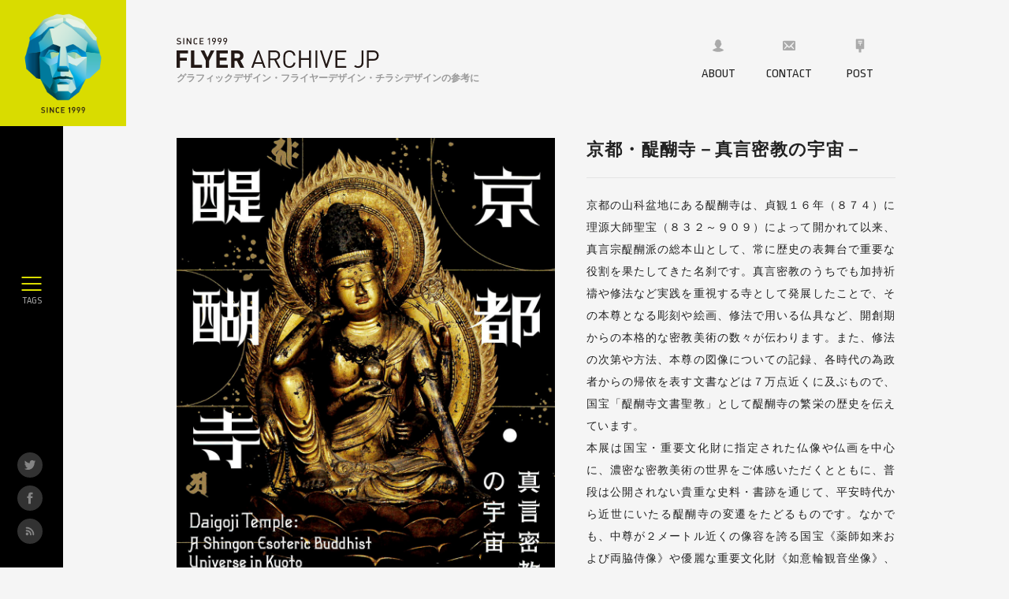

--- FILE ---
content_type: text/html; charset=UTF-8
request_url: https://flyer-jp.com/kyoto-daigonji/
body_size: 14898
content:
<!DOCTYPE html>
<html lang="ja">
<head>
<meta charset="utf-8">
<meta http-equiv="X-UA-Compatible" content="IE=Edge">
<meta name="viewport" content="width=device-width, maximum-scale=1.0">
<meta name="Keywords" content="フライヤー, デザイン, flyer, design, デザイン参考, チラシ, ポスター">
<title>
京都・醍醐寺－真言密教の宇宙－ | FAJP / フライヤー・チラシのグラフィックデザイン参考サイト</title>
<meta property="og:type" content="website">
<meta name="twitter:description" content="京都の山科盆地にある醍醐寺は、貞観１６年（８７４）に理源大師聖宝（８３２～９０９）によって開かれて以来、真言宗醍醐派の総本山として、常に歴史の表舞台で重要な役割を果たしてきた名刹です。真言密教のうちでも加持祈禱や修法など実践を重視する寺として発展したことで、その本尊となる彫刻や絵画、修法で用いる仏具など、開創期からの本格的な密教美術の数々が伝わります。また、修法の次第や方法、本尊の図像についての記録、各時代の為政者からの帰依を表す文書などは７万点近くに及ぶもので、国宝「醍醐寺文書聖教」として醍醐寺の繁栄の歴史を伝えています。　本展は国宝・重要文化財に指定された仏像や仏画を中心に、濃密な密教美術の世界をご体感いただくとともに、普段は公開されない貴重な史料・書跡を通じて、平安時代から近世にいたる醍醐寺の変遷をたどるものです。なかでも、中尊が２メートル近くの像容を誇る国宝《薬師如来および両脇侍像》や優麗な重要文化財《如意輪観音坐像》、迫力の重要文化財《五大明王像》は醍醐寺の信仰を象徴するとともに、平安彫刻の白眉に数えられるもので必見です。また、安土桃山時代に豊臣秀吉が行った有名な「醍醐の花見」に関する品々や、三宝院の襖絵、俵屋宗達による絵画など、醍醐寺をめぐる華やかな近世美術もご覧いただきます。２０１６年、中国の上海博物館（上海）と陝西歴史博物館（西安）で初の醍醐寺展が開催され、広く好評を博しました。本展は中国での展覧会開催を記念するもので、開創以来千百年余にわたって醍醐寺に護り伝えられてきた品々をその歴史を追想しながら鑑賞することができる貴重な機会となります。京都の山科盆地にある醍醐寺は、貞観１６年（８７４）に理源大師聖宝（８３２～９０９）によって開かれて以来、真言宗醍醐派の総本山として、常に歴史の表舞台で重要な役割を果たしてきた名刹です。真言密教のうちでも加持祈禱や修法など実践を重視する寺として発展したことで、その本尊となる彫刻や絵画、修法で用いる仏具など、開創期からの本格的な密教美術の数々が伝わります。また、修法の次第や方法、本尊の図像についての記録、各時代の為政者からの帰依を表す文書などは７万点近くに及ぶもので、国宝「醍醐寺文書聖教」として醍醐寺の繁栄の歴史を伝えています。　本展は国宝・重要文化財に指定された仏像や仏画を中心に、濃密な密教美術の世界をご体感いただくとともに、普段は公開されない貴重な史料・書跡を通じて、平安時代から近世にいたる醍醐寺の変遷をたどるものです。なかでも、中尊が２メートル近くの像容を誇る国宝《薬師如来および両脇侍像》や優麗な重要文化財《如意輪観音坐像》、迫力の重要文化財《五大明王像》は醍醐寺の信仰を象徴するとともに、平安彫刻の白眉に数えられるもので必見です。また、安土桃山時代に豊臣秀吉が行った有名な「醍醐の花見」に関する品々や、三宝院の襖絵、俵屋宗達による絵画など、醍醐寺をめぐる華やかな近世美術もご覧いただきます。２０１６年、中国の上海博物館（上海）と陝西歴史博物館（西安）で初の醍醐寺展が開催され、広く好評を博しました。本展は中国での展覧会開催を記念するもので、開創以来千百年余にわたって醍醐寺に護り伝えられてきた品々をその歴史を追想しながら鑑賞することができる貴重な機会となります。会期:2018年9月19日（水）～11月11日（日）会場：サントリー美術館主催:サントリー美術館、総本山醍醐寺、日本経済新聞社、テレビ東京、BSジャパン協賛:京都銀行、サントリーホールディングス、住友林業、損保ジャパン日本興亜、ダイキン工業、竹中工務店、NISSHA、三井不動産">
<meta property="og:description" content="京都の山科盆地にある醍醐寺は、貞観１６年（８７４）に理源大師聖宝（８３２～９０９）によって開かれて以来、真言宗醍醐派の総本山として、常に歴史の表舞台で重要な役割を果たしてきた名刹です。真言密教のうちでも加持祈禱や修法など実践を重視する寺として発展したことで、その本尊となる彫刻や絵画、修法で用いる仏具など、開創期からの本格的な密教美術の数々が伝わります。また、修法の次第や方法、本尊の図像についての記録、各時代の為政者からの帰依を表す文書などは７万点近くに及ぶもので、国宝「醍醐寺文書聖教」として醍醐寺の繁栄の歴史を伝えています。　本展は国宝・重要文化財に指定された仏像や仏画を中心に、濃密な密教美術の世界をご体感いただくとともに、普段は公開されない貴重な史料・書跡を通じて、平安時代から近世にいたる醍醐寺の変遷をたどるものです。なかでも、中尊が２メートル近くの像容を誇る国宝《薬師如来および両脇侍像》や優麗な重要文化財《如意輪観音坐像》、迫力の重要文化財《五大明王像》は醍醐寺の信仰を象徴するとともに、平安彫刻の白眉に数えられるもので必見です。また、安土桃山時代に豊臣秀吉が行った有名な「醍醐の花見」に関する品々や、三宝院の襖絵、俵屋宗達による絵画など、醍醐寺をめぐる華やかな近世美術もご覧いただきます。２０１６年、中国の上海博物館（上海）と陝西歴史博物館（西安）で初の醍醐寺展が開催され、広く好評を博しました。本展は中国での展覧会開催を記念するもので、開創以来千百年余にわたって醍醐寺に護り伝えられてきた品々をその歴史を追想しながら鑑賞することができる貴重な機会となります。京都の山科盆地にある醍醐寺は、貞観１６年（８７４）に理源大師聖宝（８３２～９０９）によって開かれて以来、真言宗醍醐派の総本山として、常に歴史の表舞台で重要な役割を果たしてきた名刹です。真言密教のうちでも加持祈禱や修法など実践を重視する寺として発展したことで、その本尊となる彫刻や絵画、修法で用いる仏具など、開創期からの本格的な密教美術の数々が伝わります。また、修法の次第や方法、本尊の図像についての記録、各時代の為政者からの帰依を表す文書などは７万点近くに及ぶもので、国宝「醍醐寺文書聖教」として醍醐寺の繁栄の歴史を伝えています。　本展は国宝・重要文化財に指定された仏像や仏画を中心に、濃密な密教美術の世界をご体感いただくとともに、普段は公開されない貴重な史料・書跡を通じて、平安時代から近世にいたる醍醐寺の変遷をたどるものです。なかでも、中尊が２メートル近くの像容を誇る国宝《薬師如来および両脇侍像》や優麗な重要文化財《如意輪観音坐像》、迫力の重要文化財《五大明王像》は醍醐寺の信仰を象徴するとともに、平安彫刻の白眉に数えられるもので必見です。また、安土桃山時代に豊臣秀吉が行った有名な「醍醐の花見」に関する品々や、三宝院の襖絵、俵屋宗達による絵画など、醍醐寺をめぐる華やかな近世美術もご覧いただきます。２０１６年、中国の上海博物館（上海）と陝西歴史博物館（西安）で初の醍醐寺展が開催され、広く好評を博しました。本展は中国での展覧会開催を記念するもので、開創以来千百年余にわたって醍醐寺に護り伝えられてきた品々をその歴史を追想しながら鑑賞することができる貴重な機会となります。会期:2018年9月19日（水）～11月11日（日）会場：サントリー美術館主催:サントリー美術館、総本山醍醐寺、日本経済新聞社、テレビ東京、BSジャパン協賛:京都銀行、サントリーホールディングス、住友林業、損保ジャパン日本興亜、ダイキン工業、竹中工務店、NISSHA、三井不動産">
<meta name="Description" content="京都の山科盆地にある醍醐寺は、貞観１６年（８７４）に理源大師聖宝（８３２～９０９）によって開かれて以来、真言宗醍醐派の総本山として、常に歴史の表舞台で重要な役割を果たしてきた名刹です。真言密教のうちでも加持祈禱や修法など実践を重視する寺として発展したことで、その本尊となる彫刻や絵画、修法で用いる仏具など、開創期からの本格的な密教美術の数々が伝わります。また、修法の次第や方法、本尊の図像についての記録、各時代の為政者からの帰依を表す文書などは７万点近くに及ぶもので、国宝「醍醐寺文書聖教」として醍醐寺の繁栄の歴史を伝えています。　本展は国宝・重要文化財に指定された仏像や仏画を中心に、濃密な密教美術の世界をご体感いただくとともに、普段は公開されない貴重な史料・書跡を通じて、平安時代から近世にいたる醍醐寺の変遷をたどるものです。なかでも、中尊が２メートル近くの像容を誇る国宝《薬師如来および両脇侍像》や優麗な重要文化財《如意輪観音坐像》、迫力の重要文化財《五大明王像》は醍醐寺の信仰を象徴するとともに、平安彫刻の白眉に数えられるもので必見です。また、安土桃山時代に豊臣秀吉が行った有名な「醍醐の花見」に関する品々や、三宝院の襖絵、俵屋宗達による絵画など、醍醐寺をめぐる華やかな近世美術もご覧いただきます。２０１６年、中国の上海博物館（上海）と陝西歴史博物館（西安）で初の醍醐寺展が開催され、広く好評を博しました。本展は中国での展覧会開催を記念するもので、開創以来千百年余にわたって醍醐寺に護り伝えられてきた品々をその歴史を追想しながら鑑賞することができる貴重な機会となります。京都の山科盆地にある醍醐寺は、貞観１６年（８７４）に理源大師聖宝（８３２～９０９）によって開かれて以来、真言宗醍醐派の総本山として、常に歴史の表舞台で重要な役割を果たしてきた名刹です。真言密教のうちでも加持祈禱や修法など実践を重視する寺として発展したことで、その本尊となる彫刻や絵画、修法で用いる仏具など、開創期からの本格的な密教美術の数々が伝わります。また、修法の次第や方法、本尊の図像についての記録、各時代の為政者からの帰依を表す文書などは７万点近くに及ぶもので、国宝「醍醐寺文書聖教」として醍醐寺の繁栄の歴史を伝えています。　本展は国宝・重要文化財に指定された仏像や仏画を中心に、濃密な密教美術の世界をご体感いただくとともに、普段は公開されない貴重な史料・書跡を通じて、平安時代から近世にいたる醍醐寺の変遷をたどるものです。なかでも、中尊が２メートル近くの像容を誇る国宝《薬師如来および両脇侍像》や優麗な重要文化財《如意輪観音坐像》、迫力の重要文化財《五大明王像》は醍醐寺の信仰を象徴するとともに、平安彫刻の白眉に数えられるもので必見です。また、安土桃山時代に豊臣秀吉が行った有名な「醍醐の花見」に関する品々や、三宝院の襖絵、俵屋宗達による絵画など、醍醐寺をめぐる華やかな近世美術もご覧いただきます。２０１６年、中国の上海博物館（上海）と陝西歴史博物館（西安）で初の醍醐寺展が開催され、広く好評を博しました。本展は中国での展覧会開催を記念するもので、開創以来千百年余にわたって醍醐寺に護り伝えられてきた品々をその歴史を追想しながら鑑賞することができる貴重な機会となります。会期:2018年9月19日（水）～11月11日（日）会場：サントリー美術館主催:サントリー美術館、総本山醍醐寺、日本経済新聞社、テレビ東京、BSジャパン協賛:京都銀行、サントリーホールディングス、住友林業、損保ジャパン日本興亜、ダイキン工業、竹中工務店、NISSHA、三井不動産">
<meta name="twitter:title" content="京都・醍醐寺－真言密教の宇宙－ / FLYER ARCHIVE JP">
<meta property="og:title" content="京都・醍醐寺－真言密教の宇宙－ / FLYER ARCHIVE JP">
<meta property="og:url" content="https://flyer-jp.com/kyoto-daigonji/">
<meta name="Description" content="1999年から現在までのフライヤー・チラシのデザインをアーカイブしました。フライヤー、DM、チラシ等の紙のデザイン制作の参考に、まとめサイトとしてご活用ください。">
<meta property="twitter:image" content="https://flyer-jp.com/system/wp-content/uploads/2019/01/daigonji_temple1.jpg">
<meta property="og:image" content="https://flyer-jp.com/system/wp-content/uploads/2019/01/daigonji_temple1.jpg">
<meta name="twitter:card" content="summary_large_image">
<meta name="twitter:domain" content="https://flyer-jp.com">
<meta name="twitter:site" content="@FLYERARCHIVE_JP">
<meta property="og:site_name" content="FAJP / フライヤー・チラシのグラフィックデザイン参考サイト">
<meta property="fb:app_id" content="">
<link rel="shortcut icon" type="image/x-icon" href="https://flyer-jp.com/favicon.ico">
<link rel="icon" href="https://flyer-jp.com/favicon.ico" type="image/ico">
<link rel="apple-touch-icon" href="https://flyer-jp.com/app.jpg">
<!-- <link rel="stylesheet" media="all" href="https://flyer-jp.com/assets/css/index.css?20180120"> -->
<link rel="stylesheet" type="text/css" href="//flyer-jp.com/system/wp-content/cache/wpfc-minified/720c9e966c64502af74a26c8606fa9ff/1539877373index.css" media="all"/>
<!-- All in One SEO Pack 2.4.3 by Michael Torbert of Semper Fi Web Design[-1,-1] -->
<link rel="canonical" href="https://flyer-jp.com/kyoto-daigonji/" />
<!-- /all in one seo pack -->
<link rel='dns-prefetch' href='//s.w.org' />
<style type="text/css">
.archive #nav-above,
.archive #nav-below,
.search #nav-above,
.search #nav-below,
.blog #nav-below, 
.blog #nav-above, 
.navigation.paging-navigation, 
.navigation.pagination,
.pagination.paging-pagination, 
.pagination.pagination, 
.pagination.loop-pagination, 
.bicubic-nav-link, 
#page-nav, 
.camp-paging, 
#reposter_nav-pages, 
.unity-post-pagination, 
.wordpost_content .nav_post_link { 
display: none !important; 
}
.single-gallery .pagination.gllrpr_pagination {
display: block !important; 
}		</style>
<!-- <link rel='stylesheet' id='wp-block-library-css'  href='https://flyer-jp.com/system/wp-includes/css/dist/block-library/style.min.css?ver=5.0.18' type='text/css' media='all' /> -->
<!-- <link rel='stylesheet' id='contact-form-7-css'  href='https://flyer-jp.com/system/wp-content/plugins/contact-form-7/includes/css/styles.css?ver=4.9.1' type='text/css' media='all' /> -->
<link rel="stylesheet" type="text/css" href="//flyer-jp.com/system/wp-content/cache/wpfc-minified/4d076cd2bb4ff8b9ae975b05eb68472c/1546393050index.css" media="all"/>
<!-- <link rel='stylesheet' id='wp-paginate-css'  href='https://flyer-jp.com/system/wp-content/plugins/wp-paginate/css/wp-paginate.css?ver=2.0.7' type='text/css' media='screen' /> -->
<link rel="stylesheet" type="text/css" href="//flyer-jp.com/system/wp-content/cache/wpfc-minified/dcefbae9817f53a72d91f420e8b86102/1539877373index.css" media="screen"/>
<link rel='stylesheet' id='wpp-custom-style-css'  href='https://flyer-jp.com/system/wp-content/uploads/wpp-custom-code/wpp-custom-code.css?ver=5.0.18' type='text/css' media='all' />
<script src='//flyer-jp.com/system/wp-content/cache/wpfc-minified/9e15a7d1e31501793f98e613ebbad8a7/1539877373index.js' type="text/javascript"></script>
<!-- <script type='text/javascript' src='https://flyer-jp.com/system/wp-includes/js/jquery/jquery.js?ver=1.12.4'></script> -->
<!-- <script type='text/javascript' src='https://flyer-jp.com/system/wp-includes/js/jquery/jquery-migrate.min.js?ver=1.4.1'></script> -->
<link rel='prev' title='作家で、母で　つくる そだてる　長島有里枝' href='https://flyer-jp.com/nagashimayurie2019/' />
<link rel='next' title='亀倉雄策没後十年記念展IN安比' href='https://flyer-jp.com/kamekura-appi/' />
<!-- This site is optimized with the Schema plugin v1.7 - https://schema.press -->
<script type="application/ld+json">{"@context":"http:\/\/schema.org\/","@type":"BlogPosting","mainEntityOfPage":{"@type":"WebPage","@id":"https:\/\/flyer-jp.com\/kyoto-daigonji\/"},"url":"https:\/\/flyer-jp.com\/kyoto-daigonji\/","headline":"京都・醍醐寺－真言密教の宇宙－","datePublished":"2019-01-09T08:30:46+00:00","dateModified":"2019-01-04T18:20:38+00:00","publisher":{"@type":"Organization","@id":"https:\/\/flyer-jp.com\/#organization","name":"FLYER ARCHIVE JP","logo":{"@type":"ImageObject","url":"https:\/\/flyer-jp.com\/system\/wp-content\/uploads\/2018\/06\/38c12d58ab2aa23c4efd8b1d12df3f44.png","width":600,"height":60}},"articleSection":"2018","description":"京都の山科盆地にある醍醐寺は、貞観１６年（８７４）に理源大師聖宝（８３２～９０９）によって開かれて","author":{"@type":"Person","name":"admin","url":"https:\/\/flyer-jp.com\/author\/admin\/"}}</script>
<!-- This site is optimized with the Schema plugin v1.7 - https://schema.press -->
<script type="application/ld+json">{
"@context": "http://schema.org",
"@type": "BreadcrumbList",
"itemListElement": [
{
"@type": "ListItem",
"position": 1,
"item": {
"@id": "https://flyer-jp.com/system",
"name": "Home"
}
},
{
"@type": "ListItem",
"position": 2,
"item": {
"@id": "https://flyer-jp.com/kyoto-daigonji/",
"name": "\u4eac\u90fd\u30fb\u918d\u9190\u5bfa\uff0d\u771f\u8a00\u5bc6\u6559\u306e\u5b87\u5b99\uff0d"
}
}
]
}</script>
<style type="text/css" id="wp-custom-css">
h2{
font-size:1.9rem;
padding-top:20px;
padding-bottom:10px;
line-height: 1.4
}
h3{padding-top:20px;
line-height: 1.6;
padding-bottom:8px;
}		</style>
<script async src="https://www.googletagmanager.com/gtag/js?id=UA-112752236-1"></script>
<script>
window.dataLayer = window.dataLayer || [];
function gtag(){dataLayer.push(arguments);}
gtag('js', new Date());
gtag('config', 'UA-112752236-1');
</script>
</head>
<body>	<div class="wrapper">
<header class="header">
<h1 class="header__title">
<svg class="header__spname" viewBox="0 0 162 51" xmlns="http://www.w3.org/2000/svg"><path d="M98.993 6.46c0 .79-.29 1.413-.868 1.87-.578.455-1.331.683-2.26.683-1.294 0-2.321-.384-3.078-1.15l.879-.867c.555.555 1.296.832 2.224.832.57 0 1.01-.117 1.326-.347.313-.233.469-.561.469-.985 0-.39-.114-.691-.341-.902-.196-.182-.514-.304-.954-.367l-1.025-.148c-.717-.106-1.267-.338-1.65-.696-.424-.4-.635-.955-.635-1.662 0-.763.26-1.383.782-1.85.52-.47 1.23-.703 2.125-.703 1.092 0 1.99.33 2.699.99l-.842.83c-.472-.446-1.103-.671-1.893-.671-.497 0-.885.125-1.166.379-.282.25-.422.578-.422.977 0 .343.11.612.335.813.225.2.548.33.972.397l.989.144c.717.109 1.259.324 1.625.649.472.416.709 1.01.709 1.785zm2.735 2.48V.24h1.32V8.94h-1.32zm11.117 0h-1.21l-4.02-6.12v6.12h-1.318V.241h1.21l4.019 6.108V.241h1.319v8.7zm8.325-.954c-.7.684-1.511 1.026-2.431 1.026-.904 0-1.666-.309-2.285-.928a2.68 2.68 0 0 1-.744-1.442c-.066-.357-.098-1.043-.098-2.052 0-1.008.032-1.695.098-2.052.106-.57.354-1.052.745-1.442.618-.62 1.38-.928 2.284-.928.92 0 1.73.342 2.43 1.025l-.879.895c-.489-.49-1.006-.735-1.552-.735-.53 0-.957.175-1.281.525-.262.277-.42.705-.476 1.282-.025.205-.038.681-.038 1.43 0 .75.013 1.225.038 1.43.056.577.214 1.005.476 1.282.325.352.752.526 1.282.526.545 0 1.063-.245 1.551-.734l.88.892zm8.307.954h-5.558V.241h5.558v1.184h-4.238v2.542h3.615v1.174h-3.615v2.614h4.238V8.94zm8.502.073h-1.246V1.61l-1.71 1.49V1.72l1.71-1.465h1.246v8.758zm8.192-6.276c0 .79-.245 1.619-.734 2.492l-2.12 3.784h-1.33l2.156-3.748c-.27.139-.6.208-.99.208-.7 0-1.281-.244-1.74-.733-.461-.49-.691-1.137-.691-1.942 0-.84.253-1.516.758-2.028.505-.514 1.16-.77 1.967-.77.814 0 1.472.244 1.973.734.5.487.75 1.156.75 2.003zm15.193 0c0 .79-.245 1.619-.733 2.492l-2.12 3.784h-1.331l2.156-3.748c-.27.139-.6.208-.99.208-.701 0-1.281-.244-1.741-.733-.46-.49-.69-1.137-.69-1.942 0-.84.253-1.516.758-2.028.504-.514 1.16-.77 1.966-.77.814 0 1.472.244 1.973.734.5.487.752 1.156.752 2.003zm-7.596 0c0 .79-.245 1.619-.733 2.492l-2.043 3.62h-1.331l2.078-3.584c-.269.139-.599.208-.99.208-.7 0-1.28-.244-1.74-.733-.46-.49-.69-1.137-.69-1.942 0-.84.252-1.516.757-2.028.506-.514 1.16-.77 1.966-.77.815 0 1.472.244 1.974.734.5.487.752 1.156.752 2.003zm-8.843.024c0-.515-.137-.921-.41-1.228-.273-.305-.63-.458-1.068-.458-.44 0-.797.153-1.07.458-.272.307-.408.713-.408 1.228 0 .488.13.894.396 1.216.265.322.625.48 1.082.48.439 0 .795-.154 1.068-.463.273-.308.41-.72.41-1.233zm15.193 0c0-.515-.137-.921-.41-1.228-.273-.305-.63-.458-1.07-.458-.438 0-.795.153-1.067.458-.274.307-.41.713-.41 1.228 0 .488.132.894.398 1.216.264.322.624.48 1.08.48.44 0 .796-.154 1.07-.463.272-.308.409-.72.409-1.233zm-7.596 0c0-.515-.137-.921-.41-1.228-.273-.305-.63-.458-1.07-.458-.439 0-.796.153-1.067.458-.274.307-.41.713-.41 1.228 0 .488.131.894.397 1.216.264.322.625.48 1.08.48.44 0 .797-.154 1.07-.463.273-.308.41-.72.41-1.233zM4.559 3.813v5.384h8.643v3.814H4.559v8.887H.284V0h14.425v3.813H4.559zM18.429 21.9v-21.9h4.276v18.086h9.934v3.814h-14.21zm23.223-8.983v8.982h-4.244v-8.982L30.826 0h4.644l4.09 8.829L43.59-.002h4.645l-6.582 12.918zm9.227 8.983v-21.9h14.425v3.815h-10.15V8.95h8.641v3.814h-8.642v5.32h10.15V21.9H50.88zm30.233 0l-4.275-8.737H73.76V21.9h-4.275V0h8.58c1.108 0 2.103.18 2.985.538.88.36 1.629.842 2.245 1.445a6.04 6.04 0 0 1 1.399 2.123c.317.81.477 1.676.477 2.6 0 .778-.108 1.474-.323 2.09a5.852 5.852 0 0 1-.877 1.646 5.824 5.824 0 0 1-1.276 1.23c-.482.338-.99.6-1.522.783l4.89 9.444h-4.952zM80.05 4.61c-.564-.53-1.318-.796-2.261-.796h-4.03v5.752h4.03c.943 0 1.697-.266 2.26-.795.564-.53.847-1.224.847-2.08 0-.857-.283-1.55-.846-2.08zM15.566 50.116l-1.754-4.953H4.245l-1.753 4.953H0l8.06-21.903h1.969l8.028 21.903h-2.491zM9.075 31.565L4.953 43.13h8.183L9.075 31.565zm25.098 18.551l-4.983-9.72h-5.261v9.72h-2.338V28.213h8.398c3.815 0 6.491 2.307 6.491 6.09 0 3.2-1.938 5.291-4.768 5.875l5.199 9.938h-2.738zm-4.399-19.81h-5.845v8.026h5.845c2.553 0 4.368-1.322 4.368-3.998 0-2.675-1.815-4.029-4.368-4.029zm18.595 19.993c-2.152 0-4.121-.799-5.598-2.275-2.061-2.063-2.061-4.215-2.061-8.86 0-4.646 0-6.799 2.06-8.859 1.478-1.477 3.447-2.277 5.599-2.277 3.938 0 6.86 2.4 7.599 6.521h-2.4c-.584-2.676-2.461-4.43-5.2-4.43-1.444 0-2.83.555-3.782 1.54-1.385 1.413-1.538 2.921-1.538 7.505 0 4.582.153 6.09 1.538 7.506.953.984 2.338 1.537 3.783 1.537 2.738 0 4.676-1.754 5.26-4.429h2.339c-.708 4.123-3.692 6.521-7.6 6.521zm24.931-.183v-9.998H62.904v9.998h-2.338V28.214h2.338v9.812H73.3v-9.812h2.338v21.902H73.3zm8.057 0V28.212h2.338v21.902h-2.338zm14.856 0h-1.907l-7.198-21.902h2.46l5.692 17.718 5.69-17.718h2.46l-7.197 21.902zm10.609 0V28.214h13.598v2.09h-11.26v7.722h9.598v2.092h-9.598v7.906h11.26v2.092h-13.598zm28.665.183c-2.092 0-3.661-.615-5.015-1.969l1.57-1.568c.799.8 1.63 1.445 3.445 1.445 2.86 0 4.49-1.814 4.49-5.045V28.213h2.339v15.258c0 4.213-2.83 6.828-6.83 6.828zm19.393-9.197h-5.815v9.014h-2.337V28.213h8.152c3.999 0 6.767 2.49 6.767 6.428 0 3.937-2.768 6.461-6.767 6.461zm-.215-10.797h-5.6v8.705h5.6c2.737 0 4.645-1.476 4.645-4.369 0-2.89-1.908-4.336-4.645-4.336z" fill="#231916" fill-rule="evenodd"/></svg>
<svg class="header__name" width="257" height="39" xmlns="http://www.w3.org/2000/svg"><g fill="#231916" fill-rule="evenodd"><path d="M5.837 6.047c0 .739-.27 1.322-.812 1.75-.542.426-1.246.639-2.115.639-1.212 0-2.173-.36-2.882-1.076l.824-.811c.518.519 1.212.778 2.081.778.533 0 .946-.11 1.24-.326.294-.217.44-.523.44-.921 0-.365-.107-.647-.319-.845-.184-.17-.48-.284-.893-.343l-.96-.138c-.67-.1-1.185-.316-1.544-.651-.396-.374-.594-.894-.594-1.556 0-.715.243-1.294.731-1.731.488-.44 1.152-.66 1.99-.66 1.021 0 1.863.31 2.526.928l-.788.777c-.442-.418-1.033-.628-1.773-.628-.464 0-.828.117-1.09.355-.265.234-.395.54-.395.914 0 .32.104.573.313.76.21.187.513.31.91.372l.925.136c.671.1 1.18.302 1.521.606.442.39.664.946.664 1.67M8.399 8.367h1.235V.226H8.399zM18.803 8.368H17.67l-3.762-5.73v5.73h-1.234V.225h1.132l3.762 5.718V.225h1.234zM26.595 7.475c-.655.64-1.414.96-2.275.96-.846 0-1.56-.29-2.14-.868a2.52 2.52 0 0 1-.696-1.35c-.06-.334-.091-.975-.091-1.921 0-.943.03-1.586.09-1.92.1-.533.333-.984.698-1.35.58-.58 1.293-.868 2.139-.868.86 0 1.62.32 2.275.96l-.823.836c-.457-.46-.942-.687-1.452-.687-.496 0-.896.164-1.201.49-.244.26-.392.66-.445 1.2-.023.193-.035.639-.035 1.339 0 .702.012 1.148.035 1.338.053.542.2.943.445 1.2.305.33.705.494 1.2.494.51 0 .996-.23 1.453-.687l.823.834zM34.37 8.368h-5.202V.225h5.202v1.11h-3.967v2.38h3.384v1.097h-3.384V7.26h3.967zM42.329 8.435h-1.166V1.507l-1.601 1.397V1.61l1.6-1.372h1.167zM48.83 2.584c0-.481-.129-.862-.384-1.15-.256-.285-.589-.428-1-.428-.412 0-.746.143-1 .429-.256.287-.384.668-.384 1.149 0 .457.123.837.371 1.138.248.3.585.45 1.013.45.411 0 .744-.145 1-.434.255-.29.383-.674.383-1.154m1.166-.022c0 .739-.229 1.515-.687 2.332l-1.983 3.542H46.08l2.02-3.508c-.253.13-.562.194-.928.194-.656 0-1.199-.228-1.629-.685-.43-.458-.647-1.065-.647-1.82 0-.784.237-1.417.71-1.896C46.077.239 46.69 0 47.446 0c.761 0 1.377.229 1.846.687.47.456.703 1.082.703 1.875M63.05 2.584c0-.481-.129-.862-.384-1.15-.256-.285-.589-.428-1-.428-.412 0-.746.143-1 .429-.257.287-.384.668-.384 1.149 0 .457.123.837.372 1.138.247.3.584.45 1.011.45.412 0 .745-.145 1.001-.434.255-.29.383-.674.383-1.154m1.166-.022c0 .739-.229 1.515-.686 2.332l-1.983 3.542H60.3l2.02-3.508c-.254.13-.562.194-.928.194-.656 0-1.199-.228-1.63-.685-.43-.458-.646-1.065-.646-1.82 0-.784.237-1.417.71-1.896C60.297.239 60.91 0 61.665 0c.762 0 1.378.229 1.847.687.47.456.703 1.082.703 1.875M55.94 2.584c0-.481-.128-.862-.384-1.15-.255-.285-.588-.428-1-.428-.411 0-.745.143-1 .429-.258.287-.384.668-.384 1.149 0 .457.123.837.372 1.138.248.3.585.45 1.012.45.412 0 .745-.145 1-.434.256-.29.384-.674.384-1.154m1.166-.022c0 .739-.23 1.515-.687 2.332l-1.911 3.388H53.26l1.947-3.354c-.252.13-.56.194-.927.194-.654 0-1.198-.228-1.628-.685-.431-.458-.648-1.065-.648-1.82 0-.784.236-1.417.71-1.896C53.187.239 53.8 0 54.555 0c.763 0 1.379.229 1.846.687.47.456.705 1.082.705 1.875M4.275 19.874v5.383h8.643v3.813H4.275v8.889H0V16.061h14.425v3.813zM18.146 37.959V16.061h4.275v18.085h9.934v3.813zM41.368 28.977v8.982h-4.244v-8.982l-6.582-12.916h4.644l4.091 8.826 4.028-8.826h4.645zM50.595 37.959V16.061H65.02v3.813H54.87v5.137h8.642v3.813H54.87v5.322h10.15v3.813zM79.767 20.67c-.564-.53-1.318-.796-2.26-.796h-4.03v5.752h4.03c.942 0 1.696-.266 2.26-.795.563-.531.846-1.224.846-2.081 0-.856-.283-1.55-.846-2.08zm1.061 17.289l-4.275-8.735h-3.076v8.735h-4.275V16.06h8.581c1.107 0 2.102.179 2.984.538.881.359 1.63.842 2.245 1.445a6.04 6.04 0 0 1 1.4 2.123c.316.81.476 1.676.476 2.599 0 .779-.108 1.475-.323 2.09a5.852 5.852 0 0 1-.877 1.647 5.824 5.824 0 0 1-1.276 1.229c-.482.339-.99.6-1.522.785l4.89 9.442h-4.952zM103.865 19.41l-4.122 11.565h8.183l-4.06-11.566zm6.491 18.55l-1.754-4.953h-9.567l-1.753 4.952H94.79l8.06-21.903h1.97l8.027 21.903h-2.49zM124.564 18.148h-5.844v8.028h5.844c2.554 0 4.369-1.322 4.369-3.998s-1.815-4.03-4.368-4.03zm4.4 19.811l-4.983-9.72h-5.261v9.72h-2.338V16.056h8.397c3.816 0 6.492 2.308 6.492 6.091 0 3.2-1.938 5.291-4.768 5.875l5.199 9.937h-2.738zM143.16 38.144c-2.153 0-4.122-.8-5.599-2.276-2.06-2.063-2.06-4.215-2.06-8.86s0-6.799 2.06-8.86c1.477-1.476 3.446-2.275 5.598-2.275 3.938 0 6.86 2.399 7.6 6.52h-2.4c-.585-2.675-2.462-4.43-5.2-4.43-1.445 0-2.83.554-3.783 1.538-1.385 1.415-1.538 2.923-1.538 7.506s.153 6.091 1.538 7.506c.953.985 2.338 1.538 3.783 1.538 2.738 0 4.676-1.754 5.261-4.429h2.338c-.708 4.123-3.692 6.522-7.599 6.522M168.09 37.959v-9.997h-10.395v9.997h-2.338V16.057h2.338v9.813h10.396v-9.813h2.338v21.902zM176.148 37.959h2.338V16.056h-2.338zM191.003 37.959h-1.907l-7.198-21.902h2.46l5.692 17.718 5.69-17.718h2.461zM201.612 37.959V16.057h13.598v2.091h-11.26v7.722h9.598v2.092h-9.598v7.905h11.26v2.092zM230.277 38.144c-2.092 0-3.66-.615-5.015-1.97l1.57-1.568c.8.8 1.63 1.445 3.445 1.445 2.86 0 4.491-1.814 4.491-5.045v-14.95h2.338v15.258c0 4.215-2.83 6.83-6.829 6.83M249.455 18.148h-5.6v8.706h5.6c2.737 0 4.645-1.477 4.645-4.369 0-2.89-1.908-4.337-4.645-4.337m.215 10.798h-5.815v9.013h-2.337V16.056h8.152c4 0 6.767 2.491 6.767 6.43 0 3.936-2.768 6.46-6.767 6.46"/></g></svg>
<small class="header__summary">グラフィックデザイン・フライヤーデザイン・チラシデザインの参考に</small>
</h1>
<nav class="header__nav">
<div class="nav">
<ul class="nav__list">
<li class="nav__item"><a href="/about/" class="nav__link">
<svg xmlns="http://www.w3.org/2000/svg" viewBox="0 0 800 800" class="nav__icon"><path d="M496.5 522.7c-12.3-4-22.9-7.4-28.2-10.8-2.4-7.1 2.1-23.2 6.9-34.6 31.5-19.4 41.3-42.2 57.4-81.3 23.8-12.6 35.5-32.1 40.9-67.3 5.2-34.1-8.5-54.5-25.6-64.1.1-5 .2-9.9.2-11.4 0-114.6-74.4-165.8-148.2-165.8-73.7 0-148.2 51.3-148.2 165.8 0 1.5.1 6.4.2 11.4-17 9.6-30.8 30.1-25.6 64.1 5.4 35.2 17.1 54.7 40.9 67.3 16.1 39.2 25.8 61.9 57.4 81.3 4.8 11.2 9.2 27.6 5.9 35.9-4.3 2.1-14.9 5.5-27.2 9.5-52.9 17.2-146.3 47.7-195.4 107.4 77.7 51.2 179.7 82.6 291.9 82.6 112.2 0 214.3-31.4 291.9-82.6-48.9-59.7-142.3-90.2-195.2-107.4z"></svg>
ABOUT</a></li>
<li class="nav__item"><a href="/contact/" class="nav__link">
<svg xmlns="http://www.w3.org/2000/svg" viewBox="0 0 800 800" class="nav__icon"><path d="M667.3 154.7H134c-29.5 0-53.3 25-53.3 55.9v377.5c0 30.9 23.9 55.9 53.3 55.9h533.3c29.5 0 53.3-25 53.3-55.9V210.6c0-30.9-23.9-55.9-53.3-55.9zm-21 373.1c10.1 10.6 10.1 27.8 0 38.4-10.1 10.6-26.5 10.6-36.7 0l-122-127.8s-38.1 40.7-45.1 48c-10.8 11-25.7 17.9-42 17.9-16.5 0-31.5-7-42.3-18.3-7.1-7.3-44.9-47.5-44.9-47.5L191.6 566.2c-10.1 10.6-26.5 10.6-36.7 0-10.1-10.6-10.1-27.8 0-38.4l122-127.9-122-128.9c-10.1-10.6-10.1-27.8 0-38.4 10.1-10.6 26.5-10.6 36.7 0L386.2 437c7.9 8.1 20.8 8.1 28.5 0l194.9-204.4c10.1-10.6 26.5-10.6 36.7 0 10.1 10.6 10.1 27.8 0 38.4L524.2 399.8l122.1 128z" fill-rule="evenodd" clip-rule="evenodd"></svg>
CONTACT</a></li>
<li class="nav__item">
<a href="/post/" class="nav__link">
<svg xmlns="http://www.w3.org/2000/svg" viewBox="0 0 800 800" class="nav__icon"><path d="M570.8 58.5H229c-23.6 0-42.7 19.1-42.7 42.7v427.2c0 23.6 19.1 42.7 42.7 42.7h106.8V742H464V571.2h106.8c23.6 0 42.7-19.1 42.7-42.7V101.3c0-23.6-19.1-42.8-42.7-42.8zm-57 224.3h-85.4v106.8h-42.7V282.8h-85.4v-42.7h213.6v42.7zm0-85.4H300.2v-42.7h213.6v42.7z" fill="#aaa"/></svg>
POST</a>
</li>
</ul>
</div>
</nav>
</header>
<nav class="sidenav">
<div class="sidenav__logo">
<a href="https://flyer-jp.com" class="sidenav__logo_link">
<span class="sidenav__logo_wrap">
<img src="https://flyer-jp.com/assets/img/logo.png" alt="SINCE 1999" class="sidenav__logo_image">
</span>
</a>
</div>
<div class="sidenav__social">
<div class="sidenav__social_item sidenav__social_item--type_twitter">
<a href="https://twitter.com/FLYERARCHIVE_JP" target="_blank">
<svg xmlns="http://www.w3.org/2000/svg" viewBox="0 0 800 800"><path d="M389.7 256.6l1.6 26.5-25.7-3.3c-93.7-12.4-175.7-54.6-245.2-125.5l-34-35.1-8.8 25.9C59 203 70.9 264.2 109.5 305.2c20.6 22.8 15.9 25.9-19.6 12.4-12.4-4.3-23.2-7.6-24.2-6-3.6 3.8 8.8 53 18.6 72.5 13.4 27 40.7 53.5 70.6 69.2l25.3 12.4-29.8.6c-28.8 0-29.8.6-26.8 11.9 10.3 35.2 51 72.5 96.3 88.7l32 11.4-27.9 17.3c-41.2 24.9-89.6 39-138.1 40-23.2.6-42.2 2.7-42.2 4.3 0 5.4 62.8 35.7 99.4 47.6 109.7 35.4 240 20.2 337.8-39.8C550.4 605 620 520 652.4 437.8c17.5-43.8 35.1-123.8 35.1-162.3 0-24.9 1.6-28.2 30.4-57.9 17-17.3 33-36.3 36.1-41.7 5.1-10.3 4.7-10.3-21.6-1.1-43.8 16.2-50 14.1-28.3-10.3 15.9-17.3 35.1-48.7 35.1-57.9 0-1.6-7.7 1.1-16.5 6-9.2 5.4-29.8 13.5-45.3 18.4l-27.8 9.2-25.3-17.8c-13.9-9.7-33.5-20.5-43.8-23.8-26.3-7.6-66.5-6.5-90.2 2.1-64.6 24.5-105.2 87.3-100.6 155.9z" fill="#040000"/></svg>
</a>
</div>
<div class="sidenav__social_item sidenav__social_item--type_facebook">
<a href="https://www.facebook.com/FLYER-Archive-JP-807239866125023/" target="_blank">
<svg xmlns="http://www.w3.org/2000/svg" viewBox="0 0 800 800"><path d="M456.1 764.8V400h100.7l13.3-125.7h-114l.2-62.9c0-32.8 3.1-50.4 50.2-50.4h63V35.2H468.8c-121 0-163.6 61-163.6 163.5v75.5h-75.4V400h75.4v364.8h150.9z" fill-rule="evenodd" clip-rule="evenodd" fill="#231815"/></svg>
</a>
</div>
<div class="sidenav__social_item sidenav__social_item--type_feed">
<a href="/feed/" target="_blank">
<svg xmlns="http://www.w3.org/2000/svg" viewBox="0 0 800 800"><path d="M220.3 665c-47.3 0-85.4-40.8-85.4-91.3s38.2-91.3 85.4-91.3c47.3 0 85.4 40.8 85.4 91.3S267.5 665 220.3 665z"/><path d="M448.1 665c-26.2 0-47.5-22.7-47.5-50.7 0-128.7-97.8-197.8-218.3-197.8-26.2 0-47.5-22.7-47.5-50.7 0-28 21.3-50.7 47.5-50.7 172.9 0 313.2 114.4 313.2 299.1 0 28-21.2 50.8-47.4 50.8z"/><path d="M618.9 665c-26.2 0-47.5-22.7-47.5-50.7 0-229.5-174.3-380.2-389.2-380.2-26.2 0-47.5-22.7-47.5-50.7 0-28 21.3-50.7 47.5-50.7 140.9 0 256.5 51.9 347.2 148.8 93 99.4 136.9 187.2 136.9 332.8.1 27.9-21.2 50.7-47.4 50.7z"/></svg>
</a>
</div>
</div>
</nav>
<main class="container" role="main">
<aticle class="work">
<div class="work__images">
<div class="work__image_wrap js_image_main">
<img width="1000" height="1414" src="https://flyer-jp.com/system/wp-content/uploads/2019/01/daigonji_temple1.jpg" class="work__image_main" alt="" srcset="https://flyer-jp.com/system/wp-content/uploads/2019/01/daigonji_temple1.jpg 1000w, https://flyer-jp.com/system/wp-content/uploads/2019/01/daigonji_temple1-212x300.jpg 212w, https://flyer-jp.com/system/wp-content/uploads/2019/01/daigonji_temple1-768x1086.jpg 768w, https://flyer-jp.com/system/wp-content/uploads/2019/01/daigonji_temple1-724x1024.jpg 724w" sizes="(max-width: 1000px) 100vw, 1000px" />            <img width="1000" height="1414" src="https://flyer-jp.com/system/wp-content/uploads/2019/01/daigonji_temple2.jpg" class="work__image_main" alt="" srcset="https://flyer-jp.com/system/wp-content/uploads/2019/01/daigonji_temple2.jpg 1000w, https://flyer-jp.com/system/wp-content/uploads/2019/01/daigonji_temple2-212x300.jpg 212w, https://flyer-jp.com/system/wp-content/uploads/2019/01/daigonji_temple2-768x1086.jpg 768w, https://flyer-jp.com/system/wp-content/uploads/2019/01/daigonji_temple2-724x1024.jpg 724w" sizes="(max-width: 1000px) 100vw, 1000px" />          </div>
<img width="1000" height="1414" src="https://flyer-jp.com/system/wp-content/uploads/2019/01/daigonji_temple1.jpg" class="work__image_sub js_image_sub is--active" alt="" srcset="https://flyer-jp.com/system/wp-content/uploads/2019/01/daigonji_temple1.jpg 1000w, https://flyer-jp.com/system/wp-content/uploads/2019/01/daigonji_temple1-212x300.jpg 212w, https://flyer-jp.com/system/wp-content/uploads/2019/01/daigonji_temple1-768x1086.jpg 768w, https://flyer-jp.com/system/wp-content/uploads/2019/01/daigonji_temple1-724x1024.jpg 724w" sizes="(max-width: 1000px) 100vw, 1000px" />                              <img width="1000" height="1414" src="https://flyer-jp.com/system/wp-content/uploads/2019/01/daigonji_temple2.jpg" class="work__image_sub js_image_sub" alt="" srcset="https://flyer-jp.com/system/wp-content/uploads/2019/01/daigonji_temple2.jpg 1000w, https://flyer-jp.com/system/wp-content/uploads/2019/01/daigonji_temple2-212x300.jpg 212w, https://flyer-jp.com/system/wp-content/uploads/2019/01/daigonji_temple2-768x1086.jpg 768w, https://flyer-jp.com/system/wp-content/uploads/2019/01/daigonji_temple2-724x1024.jpg 724w" sizes="(max-width: 1000px) 100vw, 1000px" />              </div>
<div class="work__detail">
<h1 class="work__title">京都・醍醐寺－真言密教の宇宙－</h1>
<div class="work__summary">
<p>京都の山科盆地にある醍醐寺は、貞観１６年（８７４）に理源大師聖宝（８３２～９０９）によって開かれて以来、真言宗醍醐派の総本山として、常に歴史の表舞台で重要な役割を果たしてきた名刹です。真言密教のうちでも加持祈禱や修法など実践を重視する寺として発展したことで、その本尊となる彫刻や絵画、修法で用いる仏具など、開創期からの本格的な密教美術の数々が伝わります。また、修法の次第や方法、本尊の図像についての記録、各時代の為政者からの帰依を表す文書などは７万点近くに及ぶもので、国宝「醍醐寺文書聖教」として醍醐寺の繁栄の歴史を伝えています。　<br>本展は国宝・重要文化財に指定された仏像や仏画を中心に、濃密な密教美術の世界をご体感いただくとともに、普段は公開されない貴重な史料・書跡を通じて、平安時代から近世にいたる醍醐寺の変遷をたどるものです。なかでも、中尊が２メートル近くの像容を誇る国宝《薬師如来および両脇侍像》や優麗な重要文化財《如意輪観音坐像》、迫力の重要文化財《五大明王像》は醍醐寺の信仰を象徴するとともに、平安彫刻の白眉に数えられるもので必見です。また、安土桃山時代に豊臣秀吉が行った有名な「醍醐の花見」に関する品々や、三宝院の襖絵、俵屋宗達による絵画など、醍醐寺をめぐる華やかな近世美術もご覧いただきます。<br>２０１６年、中国の上海博物館（上海）と陝西歴史博物館（西安）で初の醍醐寺展が開催され、広く好評を博しました。本展は中国での展覧会開催を記念するもので、開創以来千百年余にわたって醍醐寺に護り伝えられてきた品々をその歴史を追想しながら鑑賞することができる貴重な機会となります。京都の山科盆地にある醍醐寺は、貞観１６年（８７４）に理源大師聖宝（８３２～９０９）によって開かれて以来、真言宗醍醐派の総本山として、常に歴史の表舞台で重要な役割を果たしてきた名刹です。真言密教のうちでも加持祈禱や修法など実践を重視する寺として発展したことで、その本尊となる彫刻や絵画、修法で用いる仏具など、開創期からの本格的な密教美術の数々が伝わります。また、修法の次第や方法、本尊の図像についての記録、各時代の為政者からの帰依を表す文書などは７万点近くに及ぶもので、国宝「醍醐寺文書聖教」として醍醐寺の繁栄の歴史を伝えています。　<br>本展は国宝・重要文化財に指定された仏像や仏画を中心に、濃密な密教美術の世界をご体感いただくとともに、普段は公開されない貴重な史料・書跡を通じて、平安時代から近世にいたる醍醐寺の変遷をたどるものです。なかでも、中尊が２メートル近くの像容を誇る国宝《薬師如来および両脇侍像》や優麗な重要文化財《如意輪観音坐像》、迫力の重要文化財《五大明王像》は醍醐寺の信仰を象徴するとともに、平安彫刻の白眉に数えられるもので必見です。また、安土桃山時代に豊臣秀吉が行った有名な「醍醐の花見」に関する品々や、三宝院の襖絵、俵屋宗達による絵画など、醍醐寺をめぐる華やかな近世美術もご覧いただきます。<br>２０１６年、中国の上海博物館（上海）と陝西歴史博物館（西安）で初の醍醐寺展が開催され、広く好評を博しました。本展は中国での展覧会開催を記念するもので、開創以来千百年余にわたって醍醐寺に護り伝えられてきた品々をその歴史を追想しながら鑑賞することができる貴重な機会となります。</p>
<p>会期:2018年9月19日（水）～11月11日（日）</p>
<p>会場：サントリー美術館</p>
<p>主催:サントリー美術館、総本山醍醐寺、日本経済新聞社、テレビ東京、BSジャパン</p>
<p>協賛:京都銀行、サントリーホールディングス、住友林業、損保ジャパン日本興亜、ダイキン工業、竹中工務店、NISSHA、三井不動産</p>
</div>
<div class="work__spec">
<dl class="work__spec_item">
<dt class="work__spec_title">YEAR</dt>
<dd class="work__spec_content">
<a href='https://flyer-jp.com/category/year/2018/'>2018</a>            </dd>
</dl>
<dl class="work__spec_item">
<dt class="work__spec_title">GENRE</dt>
<dd class="work__spec_content">
<a href='https://flyer-jp.com/category/genre/design_art/'>デザイン・アート</a>            </dd>
</dl>
<dl class="work__spec_item">
<dt class="work__spec_title">SIZE</dt>
<dd class="work__spec_content">
<dd class="work__spec_content">
<a href='https://flyer-jp.com/category/size/a4/'>A4</a>            </dd>
</dd>
</dl>
<dl class="work__spec_item">
<dt class="work__spec_title">TASTE</dt>
<dd class="work__spec_content">
<a href='https://flyer-jp.com/category/taste/typography/'>タイポグラフィ</a><a href='https://flyer-jp.com/category/taste/zolikvoh/'>和風</a>            </dd>
</dl>
<dl class="work__spec_item">
<dt class="work__spec_title">COLOR</dt>
<dd class="work__spec_content work__spec_content--color">
<a class='cat-item-3' href='https://flyer-jp.com/category/color/black/'>BLACK</a>            </dd>
</dl>
</div>
<div class="work__spec">
<dl class="work__spec_item">
<dt class="work__spec_title">SNS</dt>
<dd class="work__spec_social">
<a rel="nofollow" href="javascript:void((function(){var e=document.createElement('script');e.setAttribute('type','text/javascript');e.setAttribute('charset','UTF-8');e.setAttribute('src','https://assets.pinterest.com/js/pinmarklet.js?r='+Math.random()*99999999);document.body.appendChild(e)})());" class="work__spec_link work__spec_link--pinterest">
<svg xmlns="http://www.w3.org/2000/svg" viewbox="0 0 800 800"><path
d="M109.8 295.2c0 73.4 28 138.6 88.2 162.9 9.9 4 18.7.1 21.6-10.7 2-7.5 6.7-26.4 8.8-34.2 2.9-10.7 1.8-14.4-6.2-23.8-17.3-20.3-28.4-46.5-28.4-83.6 0-107.8 81.4-204.3 212-204.3 115.6 0 179.2 70 179.2 163.4 0 123-54.9 226.7-136.5 226.7-45 0-78.8-36.9-68-82.2 12.9-54 38-112.3 38-151.3 0-34.9-18.9-64-58.1-64-46.1 0-83 47.2-83 110.4 0 40.3 13.7 67.5 13.7 67.5S244 569.8 235.7 604.4c-16.5 69-2.5 153.5-1.3 162.1.7 5.1 7.3 6.3 10.2 2.4 4.2-5.5 59.1-72.5 77.7-139.6 5.3-19 30.3-117.2 30.3-117.2 15 28.3 58.7 53.2 105.2 53.2 138.4 0 232.3-125 232.3-292.3 0-126.5-108.2-244.3-272.6-244.3C213 28.8 109.8 174 109.8 295.2z"
fill-rule="evenodd"
clip-rule="evenodd"
fill="#231815"/></svg>
</a>
<a rel="nofollow" href="https://twitter.com/intent/tweet?url=https://flyer-jp.com/kyoto-daigonji/&text=京都・醍醐寺－真言密教の宇宙－%20%7C%20FAJP / フライヤー・チラシのグラフィックデザイン参考サイト" target="_blank" class="work__spec_link work__spec_link--twitter">
<svg xmlns="http://www.w3.org/2000/svg" viewbox="0 0 800 800"><path
d="M389.7 256.6l1.6 26.5-25.7-3.3c-93.7-12.4-175.7-54.6-245.2-125.5l-34-35.1-8.8 25.9C59 203 70.9 264.2 109.5 305.2c20.6 22.8 15.9 25.9-19.6 12.4-12.4-4.3-23.2-7.6-24.2-6-3.6 3.8 8.8 53 18.6 72.5 13.4 27 40.7 53.5 70.6 69.2l25.3 12.4-29.8.6c-28.8 0-29.8.6-26.8 11.9 10.3 35.2 51 72.5 96.3 88.7l32 11.4-27.9 17.3c-41.2 24.9-89.6 39-138.1 40-23.2.6-42.2 2.7-42.2 4.3 0 5.4 62.8 35.7 99.4 47.6 109.7 35.4 240 20.2 337.8-39.8C550.4 605 620 520 652.4 437.8c17.5-43.8 35.1-123.8 35.1-162.3 0-24.9 1.6-28.2 30.4-57.9 17-17.3 33-36.3 36.1-41.7 5.1-10.3 4.7-10.3-21.6-1.1-43.8 16.2-50 14.1-28.3-10.3 15.9-17.3 35.1-48.7 35.1-57.9 0-1.6-7.7 1.1-16.5 6-9.2 5.4-29.8 13.5-45.3 18.4l-27.8 9.2-25.3-17.8c-13.9-9.7-33.5-20.5-43.8-23.8-26.3-7.6-66.5-6.5-90.2 2.1-64.6 24.5-105.2 87.3-100.6 155.9z"
fill="#040000"/></svg>
</a>
<a rel="nofollow" href="https://www.facebook.com/sharer.php?u=https://flyer-jp.com/kyoto-daigonji/&amp;t=京都・醍醐寺－真言密教の宇宙－" target="_blank" class="work__spec_link work__spec_link--facebook">
<svg xmlns="http://www.w3.org/2000/svg" viewbox="0 0 800 800"><path d="M456.1 764.8V400h100.7l13.3-125.7h-114l.2-62.9c0-32.8 3.1-50.4 50.2-50.4h63V35.2H468.8c-121 0-163.6 61-163.6 163.5v75.5h-75.4V400h75.4v364.8h150.9z" fill-rule="evenodd" clip-rule="evenodd" fill="#231815"/></svg>
</a>
<a rel="nofollow" href="https://b.hatena.ne.jp/add?mode=confirm&url=https://flyer-jp.com/kyoto-daigonji/&title=京都・醍醐寺－真言密教の宇宙－" target="_blank" class="work__spec_link work__spec_link--hatena">
<svg xmlns="http://www.w3.org/2000/svg" viewbox="0 0 800 800"><path
d="M382.3 382.1c27-7.5 46.5-18.4 58.9-33 12.3-14.4 18.4-33.9 18.4-58.5 0-19.5-4.2-36.7-12.3-51.6-8.3-14.8-20.3-26.6-36-35.5-13.8-7.7-30.1-13.1-49.2-16.3-19.1-3.1-52.7-4.7-100.8-4.7H144.5v433H265c48.4 0 83.3-1.7 104.6-5 21.3-3.4 39.2-9.1 53.7-17 17.9-9.6 31.6-23.3 41.1-40.8 9.6-17.6 14.4-37.9 14.4-61.1 0-32.1-8.5-57.9-25.6-77.1-17-19.2-40.6-30.1-70.9-32.4zM252.5 278.6h25c28.9 0 48.2 3.3 58.2 9.9 9.9 6.6 14.9 18 14.9 34.3 0 15.6-5.4 26.7-15.9 33.1-10.7 6.3-30.3 9.6-58.9 9.6h-23.2v-86.9zm99 248.3c-11.4 7.1-30.9 10.6-58.4 10.6h-40.6v-94.6h42.4c28.2 0 47.7 3.6 58.1 10.8 10.5 7.2 15.7 19.9 15.7 38.2-.1 16.3-5.7 28-17.2 35zm250.8-21c-29.8 0-54 24.5-54 54.8 0 30.3 24.2 54.9 54 54.9s54-24.6 54-54.9c0-30.2-24.2-54.8-54-54.8zm46.9-323.3h-93.8v288.7h93.8V182.6z"/></svg>
</a>
</dd>
</dl>
</div>
<div class="work__ad">
<script async src="//pagead2.googlesyndication.com/pagead/js/adsbygoogle.js"></script>
<script>
(adsbygoogle = window.adsbygoogle || []).push({
google_ad_client: "ca-pub-3508166288225700",
enable_page_level_ads: true
});
</script>
<!-- <a href=""><img src="https://placehold.jp/360x280.png" alt="" title="京都・醍醐寺－真言密教の宇宙－"></a> -->
</div>
</div>
</aticle>
<section class="block">
<h2 class="block__title">似たテイストのデザイン</h2>
<div class="works-list">
<section class="works-list__item">
<h3 class="works-list__title">第1回アートナビゲーター検定試験（3級）</h3>
<div class="works-list__images">
<a class="works-list__link" href="https://flyer-jp.com/art-navigator/">
<img width="1000" height="1414" src="https://flyer-jp.com/system/wp-content/uploads/2019/02/art_navi1.jpg" class="works-list__image" alt="" srcset="https://flyer-jp.com/system/wp-content/uploads/2019/02/art_navi1.jpg 1000w, https://flyer-jp.com/system/wp-content/uploads/2019/02/art_navi1-212x300.jpg 212w, https://flyer-jp.com/system/wp-content/uploads/2019/02/art_navi1-768x1086.jpg 768w, https://flyer-jp.com/system/wp-content/uploads/2019/02/art_navi1-724x1024.jpg 724w" sizes="(max-width: 1000px) 100vw, 1000px" />                            <span class="works-list__look">
<svg xmlns="http://www.w3.org/2000/svg" viewBox="0 0 800 800"><path d="M743.9 347.3c-56.4-72.2-193.5-192.2-343-192.2-149.6 0-287 120-343.3 192.2-12.7 16.5-19.7 34.4-20.1 52.1.4 17.7 7.4 35.6 20.1 52.1 56.3 72.2 193.5 192.2 343.1 192.2 149.6 0 286.8-120 343.2-192.2 12.9-16.5 19.8-34.3 20.3-52.1-.5-17.7-7.5-35.6-20.3-52.1zM400.7 552c-83.6 0-151.4-68.4-151.4-152.7 0-84.3 67.9-152.7 151.4-152.7 83.6 0 151.4 68.4 151.4 152.7 0 84.3-67.8 152.7-151.4 152.7zm-.1-166.4v-78.4c-50.5 0-91.4 41.3-91.4 92.2 0 50.9 41 92.2 91.4 92.2 50.5 0 91.4-41.3 91.4-92.2h-78.6c-7.1-.6-12.8-6.4-12.8-13.8z" fill-rule="evenodd" clip-rule="evenodd"/></svg>
LOOK
</span>
</a>
<a class="works-list__link" href="https://flyer-jp.com/art-navigator/#back">
<img width="1000" height="1414" src="https://flyer-jp.com/system/wp-content/uploads/2019/02/art_navi2.jpg" class="works-list__image" alt="" srcset="https://flyer-jp.com/system/wp-content/uploads/2019/02/art_navi2.jpg 1000w, https://flyer-jp.com/system/wp-content/uploads/2019/02/art_navi2-212x300.jpg 212w, https://flyer-jp.com/system/wp-content/uploads/2019/02/art_navi2-768x1086.jpg 768w, https://flyer-jp.com/system/wp-content/uploads/2019/02/art_navi2-724x1024.jpg 724w" sizes="(max-width: 1000px) 100vw, 1000px" />                            <span class="works-list__look">
<svg xmlns="http://www.w3.org/2000/svg" viewBox="0 0 800 800"><path d="M743.9 347.3c-56.4-72.2-193.5-192.2-343-192.2-149.6 0-287 120-343.3 192.2-12.7 16.5-19.7 34.4-20.1 52.1.4 17.7 7.4 35.6 20.1 52.1 56.3 72.2 193.5 192.2 343.1 192.2 149.6 0 286.8-120 343.2-192.2 12.9-16.5 19.8-34.3 20.3-52.1-.5-17.7-7.5-35.6-20.3-52.1zM400.7 552c-83.6 0-151.4-68.4-151.4-152.7 0-84.3 67.9-152.7 151.4-152.7 83.6 0 151.4 68.4 151.4 152.7 0 84.3-67.8 152.7-151.4 152.7zm-.1-166.4v-78.4c-50.5 0-91.4 41.3-91.4 92.2 0 50.9 41 92.2 91.4 92.2 50.5 0 91.4-41.3 91.4-92.2h-78.6c-7.1-.6-12.8-6.4-12.8-13.8z" fill-rule="evenodd" clip-rule="evenodd"/></svg>
LOOK
</span>
</a>
</div>
</section>
<section class="works-list__item">
<h3 class="works-list__title">ヨハネス・イッテン 造形芸術への道</h3>
<div class="works-list__images">
<a class="works-list__link" href="https://flyer-jp.com/johannes-itten/">
<img width="1000" height="1414" src="https://flyer-jp.com/system/wp-content/uploads/2018/01/itten.jpg" class="works-list__image" alt="" srcset="https://flyer-jp.com/system/wp-content/uploads/2018/01/itten.jpg 1000w, https://flyer-jp.com/system/wp-content/uploads/2018/01/itten-212x300.jpg 212w, https://flyer-jp.com/system/wp-content/uploads/2018/01/itten-768x1086.jpg 768w, https://flyer-jp.com/system/wp-content/uploads/2018/01/itten-724x1024.jpg 724w" sizes="(max-width: 1000px) 100vw, 1000px" />                            <span class="works-list__look">
<svg xmlns="http://www.w3.org/2000/svg" viewBox="0 0 800 800"><path d="M743.9 347.3c-56.4-72.2-193.5-192.2-343-192.2-149.6 0-287 120-343.3 192.2-12.7 16.5-19.7 34.4-20.1 52.1.4 17.7 7.4 35.6 20.1 52.1 56.3 72.2 193.5 192.2 343.1 192.2 149.6 0 286.8-120 343.2-192.2 12.9-16.5 19.8-34.3 20.3-52.1-.5-17.7-7.5-35.6-20.3-52.1zM400.7 552c-83.6 0-151.4-68.4-151.4-152.7 0-84.3 67.9-152.7 151.4-152.7 83.6 0 151.4 68.4 151.4 152.7 0 84.3-67.8 152.7-151.4 152.7zm-.1-166.4v-78.4c-50.5 0-91.4 41.3-91.4 92.2 0 50.9 41 92.2 91.4 92.2 50.5 0 91.4-41.3 91.4-92.2h-78.6c-7.1-.6-12.8-6.4-12.8-13.8z" fill-rule="evenodd" clip-rule="evenodd"/></svg>
LOOK
</span>
</a>
<a class="works-list__link" href="https://flyer-jp.com/johannes-itten/#back">
<img width="1000" height="1414" src="https://flyer-jp.com/system/wp-content/uploads/2018/01/itten_ura.jpg" class="works-list__image" alt="" srcset="https://flyer-jp.com/system/wp-content/uploads/2018/01/itten_ura.jpg 1000w, https://flyer-jp.com/system/wp-content/uploads/2018/01/itten_ura-212x300.jpg 212w, https://flyer-jp.com/system/wp-content/uploads/2018/01/itten_ura-768x1086.jpg 768w, https://flyer-jp.com/system/wp-content/uploads/2018/01/itten_ura-724x1024.jpg 724w" sizes="(max-width: 1000px) 100vw, 1000px" />                            <span class="works-list__look">
<svg xmlns="http://www.w3.org/2000/svg" viewBox="0 0 800 800"><path d="M743.9 347.3c-56.4-72.2-193.5-192.2-343-192.2-149.6 0-287 120-343.3 192.2-12.7 16.5-19.7 34.4-20.1 52.1.4 17.7 7.4 35.6 20.1 52.1 56.3 72.2 193.5 192.2 343.1 192.2 149.6 0 286.8-120 343.2-192.2 12.9-16.5 19.8-34.3 20.3-52.1-.5-17.7-7.5-35.6-20.3-52.1zM400.7 552c-83.6 0-151.4-68.4-151.4-152.7 0-84.3 67.9-152.7 151.4-152.7 83.6 0 151.4 68.4 151.4 152.7 0 84.3-67.8 152.7-151.4 152.7zm-.1-166.4v-78.4c-50.5 0-91.4 41.3-91.4 92.2 0 50.9 41 92.2 91.4 92.2 50.5 0 91.4-41.3 91.4-92.2h-78.6c-7.1-.6-12.8-6.4-12.8-13.8z" fill-rule="evenodd" clip-rule="evenodd"/></svg>
LOOK
</span>
</a>
</div>
</section>
<section class="works-list__item">
<h3 class="works-list__title">WIRE01</h3>
<div class="works-list__images">
<a class="works-list__link" href="https://flyer-jp.com/wire01/">
<img width="868" height="1414" src="https://flyer-jp.com/system/wp-content/uploads/2018/05/wire01_01.jpg" class="works-list__image works-list__image--other" alt="" srcset="https://flyer-jp.com/system/wp-content/uploads/2018/05/wire01_01.jpg 868w, https://flyer-jp.com/system/wp-content/uploads/2018/05/wire01_01-184x300.jpg 184w, https://flyer-jp.com/system/wp-content/uploads/2018/05/wire01_01-768x1251.jpg 768w, https://flyer-jp.com/system/wp-content/uploads/2018/05/wire01_01-629x1024.jpg 629w" sizes="(max-width: 868px) 100vw, 868px" />                            <span class="works-list__look">
<svg xmlns="http://www.w3.org/2000/svg" viewBox="0 0 800 800"><path d="M743.9 347.3c-56.4-72.2-193.5-192.2-343-192.2-149.6 0-287 120-343.3 192.2-12.7 16.5-19.7 34.4-20.1 52.1.4 17.7 7.4 35.6 20.1 52.1 56.3 72.2 193.5 192.2 343.1 192.2 149.6 0 286.8-120 343.2-192.2 12.9-16.5 19.8-34.3 20.3-52.1-.5-17.7-7.5-35.6-20.3-52.1zM400.7 552c-83.6 0-151.4-68.4-151.4-152.7 0-84.3 67.9-152.7 151.4-152.7 83.6 0 151.4 68.4 151.4 152.7 0 84.3-67.8 152.7-151.4 152.7zm-.1-166.4v-78.4c-50.5 0-91.4 41.3-91.4 92.2 0 50.9 41 92.2 91.4 92.2 50.5 0 91.4-41.3 91.4-92.2h-78.6c-7.1-.6-12.8-6.4-12.8-13.8z" fill-rule="evenodd" clip-rule="evenodd"/></svg>
LOOK
</span>
</a>
<a class="works-list__link" href="https://flyer-jp.com/wire01/#back">
<img width="868" height="1414" src="https://flyer-jp.com/system/wp-content/uploads/2018/05/wire01_02.jpg" class="works-list__image works-list__image--other" alt="" srcset="https://flyer-jp.com/system/wp-content/uploads/2018/05/wire01_02.jpg 868w, https://flyer-jp.com/system/wp-content/uploads/2018/05/wire01_02-184x300.jpg 184w, https://flyer-jp.com/system/wp-content/uploads/2018/05/wire01_02-768x1251.jpg 768w, https://flyer-jp.com/system/wp-content/uploads/2018/05/wire01_02-629x1024.jpg 629w" sizes="(max-width: 868px) 100vw, 868px" />                            <span class="works-list__look">
<svg xmlns="http://www.w3.org/2000/svg" viewBox="0 0 800 800"><path d="M743.9 347.3c-56.4-72.2-193.5-192.2-343-192.2-149.6 0-287 120-343.3 192.2-12.7 16.5-19.7 34.4-20.1 52.1.4 17.7 7.4 35.6 20.1 52.1 56.3 72.2 193.5 192.2 343.1 192.2 149.6 0 286.8-120 343.2-192.2 12.9-16.5 19.8-34.3 20.3-52.1-.5-17.7-7.5-35.6-20.3-52.1zM400.7 552c-83.6 0-151.4-68.4-151.4-152.7 0-84.3 67.9-152.7 151.4-152.7 83.6 0 151.4 68.4 151.4 152.7 0 84.3-67.8 152.7-151.4 152.7zm-.1-166.4v-78.4c-50.5 0-91.4 41.3-91.4 92.2 0 50.9 41 92.2 91.4 92.2 50.5 0 91.4-41.3 91.4-92.2h-78.6c-7.1-.6-12.8-6.4-12.8-13.8z" fill-rule="evenodd" clip-rule="evenodd"/></svg>
LOOK
</span>
</a>
</div>
</section>
<section class="works-list__item">
<h3 class="works-list__title">THE TOMATO PROJECT 25TH ANNIVERSARY EXHIBITION “O”</h3>
<div class="works-list__images">
<a class="works-list__link" href="https://flyer-jp.com/tomato_project_25th/">
<img width="1000" height="1414" src="https://flyer-jp.com/system/wp-content/uploads/2018/05/tomato2016_1.jpg" class="works-list__image" alt="" srcset="https://flyer-jp.com/system/wp-content/uploads/2018/05/tomato2016_1.jpg 1000w, https://flyer-jp.com/system/wp-content/uploads/2018/05/tomato2016_1-212x300.jpg 212w, https://flyer-jp.com/system/wp-content/uploads/2018/05/tomato2016_1-768x1086.jpg 768w, https://flyer-jp.com/system/wp-content/uploads/2018/05/tomato2016_1-724x1024.jpg 724w" sizes="(max-width: 1000px) 100vw, 1000px" />                            <span class="works-list__look">
<svg xmlns="http://www.w3.org/2000/svg" viewBox="0 0 800 800"><path d="M743.9 347.3c-56.4-72.2-193.5-192.2-343-192.2-149.6 0-287 120-343.3 192.2-12.7 16.5-19.7 34.4-20.1 52.1.4 17.7 7.4 35.6 20.1 52.1 56.3 72.2 193.5 192.2 343.1 192.2 149.6 0 286.8-120 343.2-192.2 12.9-16.5 19.8-34.3 20.3-52.1-.5-17.7-7.5-35.6-20.3-52.1zM400.7 552c-83.6 0-151.4-68.4-151.4-152.7 0-84.3 67.9-152.7 151.4-152.7 83.6 0 151.4 68.4 151.4 152.7 0 84.3-67.8 152.7-151.4 152.7zm-.1-166.4v-78.4c-50.5 0-91.4 41.3-91.4 92.2 0 50.9 41 92.2 91.4 92.2 50.5 0 91.4-41.3 91.4-92.2h-78.6c-7.1-.6-12.8-6.4-12.8-13.8z" fill-rule="evenodd" clip-rule="evenodd"/></svg>
LOOK
</span>
</a>
<a class="works-list__link" href="https://flyer-jp.com/tomato_project_25th/#back">
<img width="1000" height="1414" src="https://flyer-jp.com/system/wp-content/uploads/2018/05/tomato2016_2.jpg" class="works-list__image" alt="" srcset="https://flyer-jp.com/system/wp-content/uploads/2018/05/tomato2016_2.jpg 1000w, https://flyer-jp.com/system/wp-content/uploads/2018/05/tomato2016_2-212x300.jpg 212w, https://flyer-jp.com/system/wp-content/uploads/2018/05/tomato2016_2-768x1086.jpg 768w, https://flyer-jp.com/system/wp-content/uploads/2018/05/tomato2016_2-724x1024.jpg 724w" sizes="(max-width: 1000px) 100vw, 1000px" />                            <span class="works-list__look">
<svg xmlns="http://www.w3.org/2000/svg" viewBox="0 0 800 800"><path d="M743.9 347.3c-56.4-72.2-193.5-192.2-343-192.2-149.6 0-287 120-343.3 192.2-12.7 16.5-19.7 34.4-20.1 52.1.4 17.7 7.4 35.6 20.1 52.1 56.3 72.2 193.5 192.2 343.1 192.2 149.6 0 286.8-120 343.2-192.2 12.9-16.5 19.8-34.3 20.3-52.1-.5-17.7-7.5-35.6-20.3-52.1zM400.7 552c-83.6 0-151.4-68.4-151.4-152.7 0-84.3 67.9-152.7 151.4-152.7 83.6 0 151.4 68.4 151.4 152.7 0 84.3-67.8 152.7-151.4 152.7zm-.1-166.4v-78.4c-50.5 0-91.4 41.3-91.4 92.2 0 50.9 41 92.2 91.4 92.2 50.5 0 91.4-41.3 91.4-92.2h-78.6c-7.1-.6-12.8-6.4-12.8-13.8z" fill-rule="evenodd" clip-rule="evenodd"/></svg>
LOOK
</span>
</a>
</div>
</section>
</div>
</section>
  </main>
<footer class="footer">
<div class="footer__social">
<div class="footer__social_item footer__social_item--type_twitter">
<a href="https://twitter.com/FLYERARCHIVE_JP" target="_blank">
<svg xmlns="http://www.w3.org/2000/svg" viewbox="0 0 800 800"><path
d="M389.7 256.6l1.6 26.5-25.7-3.3c-93.7-12.4-175.7-54.6-245.2-125.5l-34-35.1-8.8 25.9C59 203 70.9 264.2 109.5 305.2c20.6 22.8 15.9 25.9-19.6 12.4-12.4-4.3-23.2-7.6-24.2-6-3.6 3.8 8.8 53 18.6 72.5 13.4 27 40.7 53.5 70.6 69.2l25.3 12.4-29.8.6c-28.8 0-29.8.6-26.8 11.9 10.3 35.2 51 72.5 96.3 88.7l32 11.4-27.9 17.3c-41.2 24.9-89.6 39-138.1 40-23.2.6-42.2 2.7-42.2 4.3 0 5.4 62.8 35.7 99.4 47.6 109.7 35.4 240 20.2 337.8-39.8C550.4 605 620 520 652.4 437.8c17.5-43.8 35.1-123.8 35.1-162.3 0-24.9 1.6-28.2 30.4-57.9 17-17.3 33-36.3 36.1-41.7 5.1-10.3 4.7-10.3-21.6-1.1-43.8 16.2-50 14.1-28.3-10.3 15.9-17.3 35.1-48.7 35.1-57.9 0-1.6-7.7 1.1-16.5 6-9.2 5.4-29.8 13.5-45.3 18.4l-27.8 9.2-25.3-17.8c-13.9-9.7-33.5-20.5-43.8-23.8-26.3-7.6-66.5-6.5-90.2 2.1-64.6 24.5-105.2 87.3-100.6 155.9z"
fill="#040000"/></svg>
</a>
</div>
<div class="footer__social_item footer__social_item--type_facebook">
<a href="https://www.facebook.com/FLYER-Archive-JP-807239866125023/" target="_blank">
<svg xmlns="http://www.w3.org/2000/svg" viewbox="0 0 800 800"><path d="M456.1 764.8V400h100.7l13.3-125.7h-114l.2-62.9c0-32.8 3.1-50.4 50.2-50.4h63V35.2H468.8c-121 0-163.6 61-163.6 163.5v75.5h-75.4V400h75.4v364.8h150.9z" fill-rule="evenodd" clip-rule="evenodd" fill="#231815"/></svg>
</a>
</div>
<div class="footer__social_item footer__social_item--type_feed">
<a href="/feed/" target="_blank">
<svg xmlns="http://www.w3.org/2000/svg" viewbox="0 0 800 800"><path d="M220.3 665c-47.3 0-85.4-40.8-85.4-91.3s38.2-91.3 85.4-91.3c47.3 0 85.4 40.8 85.4 91.3S267.5 665 220.3 665z"/><path d="M448.1 665c-26.2 0-47.5-22.7-47.5-50.7 0-128.7-97.8-197.8-218.3-197.8-26.2 0-47.5-22.7-47.5-50.7 0-28 21.3-50.7 47.5-50.7 172.9 0 313.2 114.4 313.2 299.1 0 28-21.2 50.8-47.4 50.8z"/><path d="M618.9 665c-26.2 0-47.5-22.7-47.5-50.7 0-229.5-174.3-380.2-389.2-380.2-26.2 0-47.5-22.7-47.5-50.7 0-28 21.3-50.7 47.5-50.7 140.9 0 256.5 51.9 347.2 148.8 93 99.4 136.9 187.2 136.9 332.8.1 27.9-21.2 50.7-47.4 50.7z"/></svg>
</a>
</div>
</div>
<div class="footer__pagetop">
<a href="#pagetop" id="pagetop" class="footer__pagetop_link">
<svg xmlns="http://www.w3.org/2000/svg" viewBox="0 0 800 800"><path d="M147.2 581.5l-55.7-57.4 309.3-300.2 309.3 300.2-55.7 57.4-253.6-246.1z"/></svg>
</a>
</div>
<small class="footer__copyright">Copyright © FLYER ARCHIVE JP All Rights Reserved.</small>
</footer>
</div>
<div class="drawer__btn" id="drawer">
<span class="icon icon--type_drawer"><span></span></span>
<span class="drawer__btn_label">TAGS</span>
<span class="drawer__btn_close">CLOSE</span>
</div>
<div class="drawer">
<div class="drawer__overlay"></div>
<div class="drawer__bg">
<div class="drawer__bg_inner"></div>
</div>
<div class="drawer__inner">
<section class="drawer__item">
<h3 class="drawer__label">YEAR</h3>
<ul class="drawer__content">
<li class="cat-item cat-item-71"><a href="https://flyer-jp.com/category/year/1982/" >1982</a>
</li>
<li class="cat-item cat-item-74"><a href="https://flyer-jp.com/category/year/1987/" >1987</a>
</li>
<li class="cat-item cat-item-72"><a href="https://flyer-jp.com/category/year/1988/" >1988</a>
</li>
<li class="cat-item cat-item-73"><a href="https://flyer-jp.com/category/year/1990/" >1990</a>
</li>
<li class="cat-item cat-item-66"><a href="https://flyer-jp.com/category/year/1997/" >1997</a>
</li>
<li class="cat-item cat-item-62"><a href="https://flyer-jp.com/category/year/1998/" >1998</a>
</li>
<li class="cat-item cat-item-13"><a href="https://flyer-jp.com/category/year/1999/" >1999</a>
</li>
<li class="cat-item cat-item-14"><a href="https://flyer-jp.com/category/year/2000/" >2000</a>
</li>
<li class="cat-item cat-item-15"><a href="https://flyer-jp.com/category/year/2001/" >2001</a>
</li>
<li class="cat-item cat-item-16"><a href="https://flyer-jp.com/category/year/2002/" >2002</a>
</li>
<li class="cat-item cat-item-17"><a href="https://flyer-jp.com/category/year/2003/" >2003</a>
</li>
<li class="cat-item cat-item-18"><a href="https://flyer-jp.com/category/year/2004/" >2004</a>
</li>
<li class="cat-item cat-item-8"><a href="https://flyer-jp.com/category/year/2005/" >2005</a>
</li>
<li class="cat-item cat-item-9"><a href="https://flyer-jp.com/category/year/2006/" >2006</a>
</li>
<li class="cat-item cat-item-19"><a href="https://flyer-jp.com/category/year/2007/" >2007</a>
</li>
<li class="cat-item cat-item-20"><a href="https://flyer-jp.com/category/year/2008/" >2008</a>
</li>
<li class="cat-item cat-item-21"><a href="https://flyer-jp.com/category/year/2009/" >2009</a>
</li>
<li class="cat-item cat-item-22"><a href="https://flyer-jp.com/category/year/2010/" >2010</a>
</li>
<li class="cat-item cat-item-23"><a href="https://flyer-jp.com/category/year/2011/" >2011</a>
</li>
<li class="cat-item cat-item-24"><a href="https://flyer-jp.com/category/year/2012/" >2012</a>
</li>
<li class="cat-item cat-item-25"><a href="https://flyer-jp.com/category/year/2013/" >2013</a>
</li>
<li class="cat-item cat-item-26"><a href="https://flyer-jp.com/category/year/2014/" >2014</a>
</li>
<li class="cat-item cat-item-27"><a href="https://flyer-jp.com/category/year/2015/" >2015</a>
</li>
<li class="cat-item cat-item-28"><a href="https://flyer-jp.com/category/year/2016/" >2016</a>
</li>
<li class="cat-item cat-item-29"><a href="https://flyer-jp.com/category/year/2017/" >2017</a>
</li>
<li class="cat-item cat-item-61"><a href="https://flyer-jp.com/category/year/2018/" >2018</a>
</li>
<li class="cat-item cat-item-68"><a href="https://flyer-jp.com/category/year/2019/" >2019</a>
</li>
<li class="cat-item cat-item-69"><a href="https://flyer-jp.com/category/year/2020/" >2020</a>
</li>
<li class="cat-item cat-item-70"><a href="https://flyer-jp.com/category/year/2021/" >2021</a>
</li>
<li class="cat-item cat-item-75"><a href="https://flyer-jp.com/category/year/2022/" >2022</a>
</li>
</ul>
</section>
<section class="drawer__item">
<h3 class="drawer__label">GENRE</h3>
<ul class="drawer__content">
<li class="cat-item cat-item-32"><a href="https://flyer-jp.com/category/genre/event/" >イベント</a>
</li>
<li class="cat-item cat-item-33"><a href="https://flyer-jp.com/category/genre/game_entertainment/" >ゲーム・エンタメ</a>
</li>
<li class="cat-item cat-item-35"><a href="https://flyer-jp.com/category/genre/other/" >その他</a>
</li>
<li class="cat-item cat-item-11"><a href="https://flyer-jp.com/category/genre/design_art/" >デザイン・アート</a>
</li>
<li class="cat-item cat-item-31"><a href="https://flyer-jp.com/category/genre/movie/" >映画</a>
</li>
<li class="cat-item cat-item-12"><a href="https://flyer-jp.com/category/genre/theater/" >演劇</a>
</li>
<li class="cat-item cat-item-34"><a href="https://flyer-jp.com/category/genre/product/" >製品</a>
</li>
<li class="cat-item cat-item-30"><a href="https://flyer-jp.com/category/genre/music/" >音楽</a>
</li>
</ul>
</section>
<section class="drawer__item">
<h3 class="drawer__label">SIZE</h3>
<ul class="drawer__content">
<li class="cat-item cat-item-5"><a href="https://flyer-jp.com/category/size/a4/" >A4</a>
</li>
<li class="cat-item cat-item-37"><a href="https://flyer-jp.com/category/size/a5/" >A5</a>
</li>
<li class="cat-item cat-item-6"><a href="https://flyer-jp.com/category/size/b5/" >B5</a>
</li>
<li class="cat-item cat-item-38"><a href="https://flyer-jp.com/category/size/other-size/" >OTHER SIZE</a>
</li>
<li class="cat-item cat-item-36"><a href="https://flyer-jp.com/category/size/postcard/" >POSTCARD</a>
</li>
</ul>
</section>
<section class="drawer__item">
<h3 class="drawer__label">TASTE</h3>
<ul class="drawer__content">
<li class="cat-item cat-item-44"><a href="https://flyer-jp.com/category/taste/avantgarde/" >アバンギャルド</a>
</li>
<li class="cat-item cat-item-46"><a href="https://flyer-jp.com/category/taste/illust/" >イラスト</a>
</li>
<li class="cat-item cat-item-67"><a href="https://flyer-jp.com/category/taste/je1juwj8/" >エレガント</a>
</li>
<li class="cat-item cat-item-63"><a href="https://flyer-jp.com/category/taste/cctj4oh4/" >シュール</a>
</li>
<li class="cat-item cat-item-40"><a href="https://flyer-jp.com/category/taste/simple/" >シンプル</a>
</li>
<li class="cat-item cat-item-42"><a href="https://flyer-jp.com/category/taste/stylish/" >スタイリッシュ</a>
</li>
<li class="cat-item cat-item-59"><a href="https://flyer-jp.com/category/taste/%e3%83%80%e3%83%bc%e3%82%af/" >ダーク</a>
</li>
<li class="cat-item cat-item-45"><a href="https://flyer-jp.com/category/taste/typography/" >タイポグラフィ</a>
</li>
<li class="cat-item cat-item-41"><a href="https://flyer-jp.com/category/taste/pop/" >ポップ</a>
</li>
<li class="cat-item cat-item-64"><a href="https://flyer-jp.com/category/taste/zolikvoh/" >和風</a>
</li>
<li class="cat-item cat-item-43"><a href="https://flyer-jp.com/category/taste/flashy/" >派手</a>
</li>
<li class="cat-item cat-item-65"><a href="https://flyer-jp.com/category/taste/c8kzwili/" >筆文字</a>
</li>
</ul>
</section>
<section class="drawer__item">
<h3 class="drawer__label">COLOR</h3>
<ul class="drawer__content">
<li class="cat-item cat-item-3"><a href="https://flyer-jp.com/category/color/black/" >BLACK</a>
</li>
<li class="cat-item cat-item-51"><a href="https://flyer-jp.com/category/color/blue/" >BLUE</a>
</li>
<li class="cat-item cat-item-56"><a href="https://flyer-jp.com/category/color/brown/" >BROWN</a>
</li>
<li class="cat-item cat-item-58"><a href="https://flyer-jp.com/category/color/colorful/" >COLORFUL</a>
</li>
<li class="cat-item cat-item-49"><a href="https://flyer-jp.com/category/color/gray/" >GRAY</a>
</li>
<li class="cat-item cat-item-53"><a href="https://flyer-jp.com/category/color/green/" >GREEN</a>
</li>
<li class="cat-item cat-item-54"><a href="https://flyer-jp.com/category/color/orange/" >ORANGE</a>
</li>
<li class="cat-item cat-item-55"><a href="https://flyer-jp.com/category/color/pink/" >PINK</a>
</li>
<li class="cat-item cat-item-57"><a href="https://flyer-jp.com/category/color/purple/" >PURPLE</a>
</li>
<li class="cat-item cat-item-50"><a href="https://flyer-jp.com/category/color/red/" >RED</a>
</li>
<li class="cat-item cat-item-47"><a href="https://flyer-jp.com/category/color/white/" >WHITE</a>
</li>
<li class="cat-item cat-item-52"><a href="https://flyer-jp.com/category/color/yellow/" >YELLOW</a>
</li>
</ul>
</section>
</div>
<div class="drawer__nav">
<div class="nav">
<ul class="nav__list">
<li class="nav__item">
<a href="/about/" class="nav__link">
<svg xmlns="http://www.w3.org/2000/svg" viewbox="0 0 800 800" class="nav__icon">
<path
d="M496.5 522.7c-12.3-4-22.9-7.4-28.2-10.8-2.4-7.1 2.1-23.2 6.9-34.6 31.5-19.4 41.3-42.2 57.4-81.3 23.8-12.6 35.5-32.1 40.9-67.3 5.2-34.1-8.5-54.5-25.6-64.1.1-5 .2-9.9.2-11.4 0-114.6-74.4-165.8-148.2-165.8-73.7 0-148.2 51.3-148.2 165.8 0 1.5.1 6.4.2 11.4-17 9.6-30.8 30.1-25.6 64.1 5.4 35.2 17.1 54.7 40.9 67.3 16.1 39.2 25.8 61.9 57.4 81.3 4.8 11.2 9.2 27.6 5.9 35.9-4.3 2.1-14.9 5.5-27.2 9.5-52.9 17.2-146.3 47.7-195.4 107.4 77.7 51.2 179.7 82.6 291.9 82.6 112.2 0 214.3-31.4 291.9-82.6-48.9-59.7-142.3-90.2-195.2-107.4z"></svg>
ABOUT</a>
</li>
<li class="nav__item">
<a href="/contact/" class="nav__link">
<svg xmlns="http://www.w3.org/2000/svg" viewbox="0 0 800 800" class="nav__icon">
<path
d="M667.3 154.7H134c-29.5 0-53.3 25-53.3 55.9v377.5c0 30.9 23.9 55.9 53.3 55.9h533.3c29.5 0 53.3-25 53.3-55.9V210.6c0-30.9-23.9-55.9-53.3-55.9zm-21 373.1c10.1 10.6 10.1 27.8 0 38.4-10.1 10.6-26.5 10.6-36.7 0l-122-127.8s-38.1 40.7-45.1 48c-10.8 11-25.7 17.9-42 17.9-16.5 0-31.5-7-42.3-18.3-7.1-7.3-44.9-47.5-44.9-47.5L191.6 566.2c-10.1 10.6-26.5 10.6-36.7 0-10.1-10.6-10.1-27.8 0-38.4l122-127.9-122-128.9c-10.1-10.6-10.1-27.8 0-38.4 10.1-10.6 26.5-10.6 36.7 0L386.2 437c7.9 8.1 20.8 8.1 28.5 0l194.9-204.4c10.1-10.6 26.5-10.6 36.7 0 10.1 10.6 10.1 27.8 0 38.4L524.2 399.8l122.1 128z"
fill-rule="evenodd"
clip-rule="evenodd"></svg>
CONTACT</a>
</li>
<li class="nav__item">
<a href="/post/" class="nav__link">
<svg xmlns="http://www.w3.org/2000/svg" viewBox="0 0 800 800" class="nav__icon">
<path d="M570.8 58.5H229c-23.6 0-42.7 19.1-42.7 42.7v427.2c0 23.6 19.1 42.7 42.7 42.7h106.8V742H464V571.2h106.8c23.6 0 42.7-19.1 42.7-42.7V101.3c0-23.6-19.1-42.8-42.7-42.8zm-57 224.3h-85.4v106.8h-42.7V282.8h-85.4v-42.7h213.6v42.7zm0-85.4H300.2v-42.7h213.6v42.7z" fill="#aaa"/>
</svg>
POST</a>
</li>
</ul>
</div>
</div>
</div>
<script type='text/javascript'>
/* <![CDATA[ */
var wpcf7 = {"apiSettings":{"root":"https:\/\/flyer-jp.com\/wp-json\/contact-form-7\/v1","namespace":"contact-form-7\/v1"},"recaptcha":{"messages":{"empty":"\u3042\u306a\u305f\u304c\u30ed\u30dc\u30c3\u30c8\u3067\u306f\u306a\u3044\u3053\u3068\u3092\u8a3c\u660e\u3057\u3066\u304f\u3060\u3055\u3044\u3002"}}};
/* ]]> */
</script>
<script type='text/javascript' src='https://flyer-jp.com/system/wp-content/plugins/contact-form-7/includes/js/scripts.js?ver=4.9.1'></script>
<script src ="https://flyer-jp.com/assets/js/jquery.js"></script>
<script src ="https://flyer-jp.com/assets/js/skrollr.js"></script>
<script src="https://cdn.jsdelivr.net/bxslider/4.2.12/jquery.bxslider.min.js"></script>
<script src ="https://flyer-jp.com/assets/js/velocity.js"></script>
<script src ="https://flyer-jp.com/assets/js/app.js"></script>
</body>
</html><!-- WP Fastest Cache file was created in 0.24120807647705 seconds, on 09-12-22 23:52:19 -->

--- FILE ---
content_type: text/html; charset=utf-8
request_url: https://www.google.com/recaptcha/api2/aframe
body_size: 267
content:
<!DOCTYPE HTML><html><head><meta http-equiv="content-type" content="text/html; charset=UTF-8"></head><body><script nonce="OrRgNc_HBFcr3ADiNvl4FQ">/** Anti-fraud and anti-abuse applications only. See google.com/recaptcha */ try{var clients={'sodar':'https://pagead2.googlesyndication.com/pagead/sodar?'};window.addEventListener("message",function(a){try{if(a.source===window.parent){var b=JSON.parse(a.data);var c=clients[b['id']];if(c){var d=document.createElement('img');d.src=c+b['params']+'&rc='+(localStorage.getItem("rc::a")?sessionStorage.getItem("rc::b"):"");window.document.body.appendChild(d);sessionStorage.setItem("rc::e",parseInt(sessionStorage.getItem("rc::e")||0)+1);localStorage.setItem("rc::h",'1769204138279');}}}catch(b){}});window.parent.postMessage("_grecaptcha_ready", "*");}catch(b){}</script></body></html>

--- FILE ---
content_type: text/css
request_url: https://flyer-jp.com/system/wp-content/cache/wpfc-minified/720c9e966c64502af74a26c8606fa9ff/1539877373index.css
body_size: 8804
content:
@import url("https://fonts.googleapis.com/css?family=Ropa+Sans"); html{-webkit-box-sizing:border-box;box-sizing:border-box;overflow-y:scroll;-webkit-text-size-adjust:100%}*,::before,::after{-webkit-box-sizing:inherit;box-sizing:inherit}::before,::after{text-decoration:inherit;vertical-align:inherit}*{background-repeat:no-repeat;padding:0;margin:0}audio:not([controls]){display:none;height:0}hr{overflow:visible}article,aside,details,figcaption,figure,footer,header,main,menu,nav,section,summary{display:block}summary{display:list-item}small{font-size:80%}[hidden],template{display:none}abbr[title]{border-bottom:1px dotted;text-decoration:none}a{background-color:transparent;-webkit-text-decoration-skip:objects}a:active,a:hover{outline-width:0}code,kbd,pre,samp{font-family:monospace, monospace}b,strong{font-weight:bolder}dfn{font-style:italic}mark{background-color:#ff0;color:#000}sub,sup{font-size:75%;line-height:0;position:relative;vertical-align:baseline}sub{bottom:-0.25em}sup{top:-0.5em}input{border-radius:0}button,[type="button"],[type="reset"],[type="submit"] [role="button"]{cursor:pointer}[disabled]{cursor:default}[type="number"]{width:auto}[type="search"]{-webkit-appearance:textfield}[type="search"]::-webkit-search-cancel-button,[type="search"]::-webkit-search-decoration{-webkit-appearance:none}textarea{overflow:auto;resize:vertical}button,input,optgroup,select,textarea{font:inherit}optgroup{font-weight:bold}button{overflow:visible}button::-moz-focus-inner,[type="button"]::-moz-focus-inner,[type="reset"]::-moz-focus-inner,[type="submit"]::-moz-focus-inner{border-style:0;padding:0}button:-moz-focusring,[type="button"]::-moz-focus-inner,[type="reset"]::-moz-focus-inner,[type="submit"]::-moz-focus-inner{outline:1px dotted ButtonText}button,html [type="button"],[type="reset"],[type="submit"]{-webkit-appearance:button}button,select{text-transform:none}button,input,select,textarea{background-color:transparent;border-style:none;color:inherit}select{-moz-appearance:none;-webkit-appearance:none}select::-ms-expand{display:none}select::-ms-value{color:currentColor}legend{border:0;color:inherit;display:table;max-width:100%;white-space:normal}::-webkit-file-upload-button{-webkit-appearance:button;font:inherit}[type="search"]{-webkit-appearance:textfield;outline-offset:-2px}img{border-style:none}li{list-style:none}progress{vertical-align:baseline}svg:not(:root){overflow:hidden}audio,canvas,progress,video{display:inline-block}@media screen{[hidden~="screen"]{display:inherit}[hidden~="screen"]:not(:active):not(:focus):not(:target){position:absolute !important;clip:rect(0 0 0 0) !important}}[aria-busy="true"]{cursor:progress}[aria-controls]{cursor:pointer}[aria-disabled]{cursor:default}::-moz-selection{background-color:#b3d4fc;color:#000;text-shadow:none}::selection{background-color:#b3d4fc;color:#000;text-shadow:none}body,html{height:100%}html{font-size:62.5%}body{color:#222;font-family:"YakuHanJP","Yugo","Hirago",sans-serif;background-color:#f5f5f5;font-weight:400;-webkit-font-smoothing:antialiased;font-size:28.8px;font-size:1.8rem;line-height:2;-webkit-font-feature-settings:"palt";font-feature-settings:"palt";height:auto !important}::-moz-selection{background:#d9dc00}::selection{background:#d9dc00}::-moz-selection{background:#d9dc00}@media only screen and (min-width: 600px) and (max-width: 1160px){.nav{margin-right:60px}}@media only screen and (max-width: 599px){.nav{margin-right:60px}}.nav__list{display:-webkit-box;display:-ms-flexbox;display:flex}.nav__item{font-size:22.4px;font-size:1.4rem}.nav__icon{width:20px;display:block;margin-left:auto;margin-right:auto;margin-bottom:10px}@media only screen and (min-width: 600px) and (max-width: 1160px){.nav__icon{width:28px;margin-bottom:0}}@media only screen and (max-width: 599px){.nav__icon{width:28px;margin-bottom:0}}.nav__icon path{fill:#aaa;-webkit-transition:all 200ms cubic-bezier(0.42, 0, 0.58, 1);transition:all 200ms cubic-bezier(0.42, 0, 0.58, 1)}@media only screen and (min-width: 600px) and (max-width: 1160px){.nav__icon path{fill:#d9dc00}}@media only screen and (max-width: 599px){.nav__icon path{fill:#d9dc00}}.nav__link{color:#222;text-decoration:none;font-family:"Ropa Sans","YakuHanJP","Yugo","Hirago",sans-serif;font-size:25.6px;font-size:1.6rem;display:block;padding-top:48px;padding-bottom:48px;width:90px;text-align:center;-webkit-transition:all 200ms cubic-bezier(0.42, 0, 0.58, 1);transition:all 200ms cubic-bezier(0.42, 0, 0.58, 1)}@media only screen and (min-width: 600px) and (max-width: 1160px){.nav__link{width:60px;height:60px;padding-top:12px;padding-bottom:0;line-height:1.6;color:#aaa;font-size:19.2px;font-size:1.2rem}}@media only screen and (max-width: 599px){.nav__link{width:60px;height:60px;padding-top:12px;padding-bottom:0;line-height:1.6;color:#aaa;font-size:19.2px;font-size:1.2rem}}.nav__link:hover{background-color:#d9dc00}.nav__link:hover .nav__icon path{fill:#222}.wrapper{padding-left:80px}@media only screen and (min-width: 600px) and (max-width: 1160px){.wrapper{padding-left:0}}@media only screen and (max-width: 599px){.wrapper{padding-left:0}}.container{width:1060px;margin:auto;min-height:calc(100vh - 225px)}@media only screen and (max-width: 1320px){.container{width:76%}}@media only screen and (min-width: 600px) and (max-width: 1160px){.container{width:auto;padding-top:80px;min-height:inherit}}@media only screen and (max-width: 599px){.container{width:auto;padding-top:80px;min-height:inherit}}.header{width:1060px;margin:0 auto 64px;position:relative}@media only screen and (max-width: 1320px){.header{width:76%}}@media only screen and (min-width: 600px) and (max-width: 1160px){.header{position:fixed;display:block;margin:0;background-color:#000;width:100%;height:60px;left:0;top:0;z-index:10}}@media only screen and (max-width: 599px){.header{position:fixed;display:block;margin:0;background-color:#000;width:100%;height:60px;left:0;top:0;z-index:10}}.header__title{padding-top:48px}@media only screen and (min-width: 600px) and (max-width: 1160px){.header__title{padding-top:0;height:60px;display:-webkit-box;display:-ms-flexbox;display:flex;-webkit-box-align:center;-ms-flex-align:center;align-items:center}}@media only screen and (max-width: 599px){.header__title{padding-top:0;height:60px;display:-webkit-box;display:-ms-flexbox;display:flex;-webkit-box-align:center;-ms-flex-align:center;align-items:center}}.header__name{display:block;vertical-align:top}@media only screen and (min-width: 600px) and (max-width: 1160px){.header__name{display:none}}@media only screen and (max-width: 599px){.header__name{display:none}}.header__spname{display:none;vertical-align:top;margin-left:75px;width:110px}.header__spname path{fill:#fff}@media only screen and (min-width: 600px) and (max-width: 1160px){.header__spname{display:block}}@media only screen and (max-width: 599px){.header__spname{display:block}}.header__sub{display:block;font-size:25.6px;font-size:1.6rem;font-family:"Ropa Sans","YakuHanJP","Yugo","Hirago",sans-serif}.header__summary{font-size:19.2px;font-size:1.2rem;color:#999;display:block;vertical-align:top}@media only screen and (min-width: 600px) and (max-width: 1160px){.header__summary{display:none;margin-left:70px;padding-right:200px;font-size:16px;font-size:1rem;line-height:1.4;margin-top:0}}@media only screen and (max-width: 599px){.header__summary{display:none;margin-left:70px;padding-right:200px;font-size:16px;font-size:1rem;line-height:1.4;margin-top:0}}.header__nav{position:absolute;top:0;right:0}@media only screen and (min-width: 600px) and (max-width: 1160px){.header__nav{display:none}}@media only screen and (max-width: 599px){.header__nav{display:none}}.author__thumb{width:100px;height:100px;background-size:cover;border-radius:40px;margin-bottom:48px}@media only screen and (max-width: 599px){.author__thumb{margin-left:auto;margin-right:auto;margin-bottom:32px}}.author__name{font-family:"Ropa Sans","YakuHanJP","Yugo","Hirago",sans-serif;font-size:32px;font-size:2rem;letter-spacing:0.14em;font-weight:400;line-height:1.5;margin-bottom:16px}@media only screen and (max-width: 599px){.author__name{font-size:22.4px;font-size:1.4rem;text-align:center}}.author__jp{display:block;font-size:25.6px;font-size:1.6rem;color:#aaa;letter-spacing:0.18em;line-height:1.5}@media only screen and (max-width: 599px){.author__jp{font-size:22.4px;font-size:1.4rem;text-align:center}}.hero{position:fixed;left:0;top:0;height:95vh;width:100%;z-index:1}@media only screen and (max-width: 599px){.hero{-webkit-box-pack:center;-ms-flex-pack:center;justify-content:center}}.hero__inner{position:absolute;width:1030px;left:50%;top:50%;-webkit-transform:translate(-50%, -50%);transform:translate(-50%, -50%);padding-left:560px}@media only screen and (max-width: 599px){.hero__inner{padding-left:0;width:100%;height:100%;left:auto;top:auto;-webkit-transform:translate(0, 0);transform:translate(0, 0);position:static}}.hero__visual{width:460px;height:460px;border-radius:222px;overflow:hidden;-webkit-transform:rotate(-25deg) skew(2deg);transform:rotate(-25deg) skew(2deg);position:absolute;top:0;left:-40px}@media only screen and (max-width: 599px){.hero__visual{width:60vw;height:60vw;top:16vw;left:20vw}}.hero__visual-logo{position:absolute;top:50%;left:50%;width:220px;-webkit-transform:translate(-50%, -50%) rotate(25deg) skew(-2deg);transform:translate(-50%, -50%) rotate(25deg) skew(-2deg)}@media only screen and (max-width: 599px){.hero__visual-logo{width:30vw}}.hero__visual-logo path{fill:#fff}.hero__visual-wave{position:absolute;top:50px;left:0;width:100%}@media only screen and (max-width: 599px){.hero__visual-wave{top:8vw}}.hero__visual:before{content:"";display:block;background-color:#d9dc00;position:absolute;top:20%;left:0;width:100%;height:100%}.hero__title{font-family:"Ropa Sans","YakuHanJP","Yugo","Hirago",sans-serif;font-weight:900;line-height:1.4;color:#E4E2EC;font-size:144px;font-size:9rem;letter-spacing:0.16em;margin-bottom:16px;overflow:hidden}@media only screen and (max-width: 599px){.hero__title{padding-top:90vw;font-size:12vw;letter-spacing:0.20em;line-height:1.3;margin-left:10vw}}.hero__strong{color:#d9dc00;display:block;position:relative}.hero__strong-label{display:block;-webkit-transition:-webkit-transform 1000ms cubic-bezier(0.68, -0.55, 0.265, 1.55) 10ms;transition:-webkit-transform 1000ms cubic-bezier(0.68, -0.55, 0.265, 1.55) 10ms;transition:transform 1000ms cubic-bezier(0.68, -0.55, 0.265, 1.55) 10ms;transition:transform 1000ms cubic-bezier(0.68, -0.55, 0.265, 1.55) 10ms, -webkit-transform 1000ms cubic-bezier(0.68, -0.55, 0.265, 1.55) 10ms;-webkit-transform:translate(0, 100px);transform:translate(0, 100px)}.hero__strong-label.is--active{-webkit-transform:translate(0, 0);transform:translate(0, 0)}.hero__strong-wave{position:absolute;bottom:0;width:100%}@media only screen and (max-width: 599px){.hero__strong{display:block}}.hero__summary{font-size:32px;font-size:2rem;font-style:normal;color:#fff;font-weight:400;letter-spacing:0.22em;margin-left:-1em}@media only screen and (max-width: 599px){.hero__summary{display:block;margin-left:0;font-size:4vw}}@media only screen and (max-width: 599px){.hero__author{margin-top:16px;margin-bottom:0;margin-left:10vw}}.hero__author-name{color:#d9dc00;font-family:"Ropa Sans","YakuHanJP","Yugo","Hirago",sans-serif;font-size:25.6px;font-size:1.6rem;font-weight:800;letter-spacing:0.24em;line-height:2}@media only screen and (max-width: 599px){.hero__author-name{padding-top:0;font-size:2.0vw;line-height:1.8}}.layout{position:relative;margin-left:32px;margin-right:32px;z-index:2}@media only screen and (max-width: 599px){.layout{margin-left:0;margin-right:0}}.layout__topwave{position:absolute;top:3px;left:0;width:100%;z-index:3;-webkit-transform:translate(0, -100%);transform:translate(0, -100%)}.layout__bottomwave{position:absolute;top:0;left:0;width:100%;-webkit-transform:rotate(180deg) translate(0, 0);transform:rotate(180deg) translate(0, 0);z-index:3}@-webkit-keyframes logo_wave{0%{-webkit-transform:translate(0, 55%);transform:translate(0, 55%)}50%{-webkit-transform:translate(-15%, 55%);transform:translate(-15%, 55%)}100%{-webkit-transform:translate(-31.5%, 55%);transform:translate(-31.5%, 55%)}}@keyframes logo_wave{0%{-webkit-transform:translate(0, 55%);transform:translate(0, 55%)}50%{-webkit-transform:translate(-15%, 55%);transform:translate(-15%, 55%)}100%{-webkit-transform:translate(-31.5%, 55%);transform:translate(-31.5%, 55%)}}.logo{position:relative;width:100%;height:0;padding-bottom:calc(45 / 135 * 100%)}.logo__svg{display:block;position:absolute;left:0;top:0;width:100%;height:100%;-webkit-transform:translate(0, -50%);transform:translate(0, -50%)}.logo__svg path{fill:#fff}.logo__mask{-webkit-animation:logo_wave 5000ms infinite linear;animation:logo_wave 5000ms infinite linear}.sidenavi{position:fixed;margin-left:10vw;z-index:3}.works-list{display:-webkit-box;display:-ms-flexbox;display:flex;-ms-flex-wrap:wrap;flex-wrap:wrap;-webkit-box-pack:justify;-ms-flex-pack:justify;justify-content:space-between}@media only screen and (min-width: 600px) and (max-width: 1160px){.works-list{display:block;margin-left:20px;margin-right:20px}}@media only screen and (max-width: 599px){.works-list{display:block;margin-left:20px;margin-right:20px}}.works-list__link{display:inline-block;text-decoration:none;color:#222;position:relative;width:250px;text-align:center}@media only screen and (max-width: 1320px){.works-list__link{width:49%}}@media only screen and (max-width: 599px){.works-list__link{width:48%}}@media only screen and (min-width: 600px) and (max-width: 1160px){.works-list__link{width:48%}}.works-list__link+.works-list__link{margin-left:10px}@media only screen and (max-width: 1320px){.works-list__link+.works-list__link{margin-left:2%}}@media only screen and (min-width: 600px) and (max-width: 1160px){.works-list__link+.works-list__link{margin-left:4%}}@media only screen and (max-width: 599px){.works-list__link+.works-list__link{margin-left:4%}}.works-list__link:before{content:"";display:block;position:absolute;top:50%;left:50%;width:100%;height:100%;-webkit-transform:translate(-50%, -50%) scale(0.8);transform:translate(-50%, -50%) scale(0.8);opacity:0;background-color:#d9dc00}.works-list__link:hover:before{opacity:1;-webkit-transform:translate(-50%, -50%) scale(1);transform:translate(-50%, -50%) scale(1);opacity:0.5;-webkit-transition:all 200ms cubic-bezier(0.42, 0, 1, 1);transition:all 200ms cubic-bezier(0.42, 0, 1, 1)}.works-list__link:hover .works-list__look{-webkit-transform:translate(-50%, -50%) scale(1);transform:translate(-50%, -50%) scale(1);opacity:1}.works-list__title{font-size:27.2px;font-size:1.7rem;margin-bottom:8px;font-weight:normal}.works-list__item{margin-bottom:80px;position:relative;-webkit-box-flex:0;-ms-flex:0 1 48%;flex:0 1 48%}.works-list__item:after,.works-list__item:before{content:" ";display:table}.works-list__item:after{clear:both}@media only screen and (max-width: 1320px){.works-list__item{-webkit-box-flex:0;-ms-flex:0 1 48%;flex:0 1 48%}}@media only screen and (max-width: 599px){.works-list__item{margin-bottom:32px}}@media only screen and (min-width: 600px) and (max-width: 1160px){.works-list__item{margin-bottom:32px}}.works-list__item:nth-child(odd){position:relative}.works-list__item:nth-child(odd):before{content:"";display:block;background-color:#e4e4e4;position:absolute;top:-40px;left:0;width:1060px;height:1px}@media only screen and (max-width: 1320px){.works-list__item:nth-child(odd):before{width:70.4vw}}@media only screen and (max-width: 599px){.works-list__item:nth-child(odd):before{display:none}}@media only screen and (min-width: 600px) and (max-width: 1160px){.works-list__item:nth-child(odd):before{display:none}}.works-list__item:first-child:before{display:none}@media only screen and (max-width: 599px){.works-list__item:first-child:before{display:none}}@media only screen and (min-width: 600px) and (max-width: 1160px){.works-list__item:first-child:before{display:none}}.works-list__images{margin-bottom:16px;letter-spacing:-0.6em;white-space:nowrap}.works-list__images:after,.works-list__images:before{content:" ";display:table}.works-list__images:after{clear:both}.works-list__look{letter-spacing:0;position:absolute;top:60%;left:50%;text-align:center;-webkit-transform:translate(-50%, -50%) scale(0.8);transform:translate(-50%, -50%) scale(0.8);color:#fff;font-family:"Ropa Sans","YakuHanJP","Yugo","Hirago",sans-serif;font-size:41.6px;font-size:2.6rem;pointer-events:none;opacity:0;-webkit-transition:all 200ms cubic-bezier(0.42, 0, 1, 1);transition:all 200ms cubic-bezier(0.42, 0, 1, 1)}.works-list__look svg{width:70px;height:auto;position:absolute;margin-left:-10px;margin-top:-50px}.works-list__look svg path{fill:#fff}.works-list__image{width:250px;height:auto;vertical-align:top}@media only screen and (max-width: 1320px){.works-list__image{width:100%}}@media only screen and (min-width: 600px) and (max-width: 1160px){.works-list__image{width:100%}}@media only screen and (max-width: 599px){.works-list__image{width:100%}}.works-list__image+.works-list__image{margin-left:10px}@media only screen and (max-width: 1320px){.works-list__image+.works-list__image{margin-left:6%}}@media only screen and (min-width: 600px) and (max-width: 1160px){.works-list__image+.works-list__image{margin-left:6%}}@media only screen and (max-width: 599px){.works-list__image+.works-list__image{margin-left:6%}}.works-list__image--other{width:70%}@media only screen and (min-width: 600px) and (max-width: 1160px){.works-list__image--other{width:100%}}@media only screen and (max-width: 599px){.works-list__image--other{width:100%}}.works-list__category{float:left;font-size:20.8px;font-size:1.3rem}.works-list__category a{text-decoration:none;color:#222}.works-list__category a+a:before{content:"/";margin-left:8px;margin-right:8px;color:#aaa}.works-list__more{color:#222;border:1px solid #aaa;float:right;border-radius:25vw;text-decoration:none;font-family:"Ropa Sans","YakuHanJP","Yugo","Hirago",sans-serif;padding:0 16px;height:26px;line-height:25px;font-size:22.4px;font-size:1.4rem;display:inline-block}.works-list__more:hover{background-color:#d9dc00;color:#222;border:1px solid #d9dc00}.work{display:-webkit-box;display:-ms-flexbox;display:flex;-webkit-box-pack:justify;-ms-flex-pack:justify;justify-content:space-between;margin-bottom:80px}@media only screen and (min-width: 600px) and (max-width: 1160px){.work{display:block;margin-left:20px;margin-right:20px}}@media only screen and (max-width: 599px){.work{display:block;margin-left:20px;margin-right:20px}}.work__detail{-ms-flex-preferred-size:450px;flex-basis:450px;margin-left:40px}@media only screen and (min-width: 600px) and (max-width: 1160px){.work__detail{margin-left:0}}@media only screen and (max-width: 599px){.work__detail{margin-left:0}}.work__title{font-size:35.2px;font-size:2.2rem;line-height:1.4;letter-spacing:0.06em;font-weight:bold;border-bottom:1px solid #e4e4e4;padding-bottom:20px}@media only screen and (max-width: 599px){.work__title{padding-bottom:20px;font-size:32px;font-size:2rem}}.work__summary{font-size:22.4px;font-size:1.4rem;text-align:justify;letter-spacing:0.06em;border-bottom:1px solid #e4e4e4;padding-bottom:20px;padding-top:20px}.work__summary p+p{margin-top:1em}.work__summary img{max-width:100%}@media only screen and (max-width: 599px){.work__summary{padding-bottom:20px;padding-top:20px}}.work__spec{border-bottom:1px solid #e4e4e4;padding-bottom:20px;padding-top:20px}@media only screen and (max-width: 599px){.work__spec{padding-bottom:20px;padding-top:20px}}.work__spec_item{display:-webkit-box;display:-ms-flexbox;display:flex}.work__spec_item+.work__spec_item{margin-top:5px}@media only screen and (max-width: 599px){.work__spec_item+.work__spec_item{margin-top:5px}}.work__spec_title{-ms-flex-preferred-size:75px;flex-basis:75px;font-size:25.6px;font-size:1.6rem;letter-spacing:0.14em;font-weight:bold;font-family:"Ropa Sans","YakuHanJP","Yugo","Hirago",sans-serif}.work__spec_content a{display:inline-block;position:relative;margin-right:30px}.work__spec_content a:nth-child(1){z-index:6}.work__spec_content a:nth-child(2){z-index:5}.work__spec_content a:nth-child(3){z-index:4}.work__spec_content a:nth-child(4){z-index:3}.work__spec_content a:nth-child(5){z-index:2}.work__spec_content a:before{content:"";display:block;width:12px;height:12px;position:absolute;top:8px;right:-18px;z-index:4}.work__spec_content a.cat-item-3:before{background-color:#000;border:1px solid #666666}.work__spec_content a.cat-item-51:before{background-color:#3399ff}.work__spec_content a.cat-item-56:before{background-color:#993300}.work__spec_content a.cat-item-49:before{background-color:#aaa}.work__spec_content a.cat-item-53:before{background-color:#33ff00}.work__spec_content a.cat-item-54:before{background-color:#ff6600}.work__spec_content a.cat-item-55:before{background-color:#ff00ff}.work__spec_content a.cat-item-50:before{background-color:#ff0000}.work__spec_content a.cat-item-47:before{background-color:#ffffff}.work__spec_content a.cat-item-52:before{background-color:#ffff00}.work__spec_content a.cat-item-58:before{height:6px;background:-webkit-gradient(linear, left top, right top, from(red), color-stop(50%, red), color-stop(50%, #39f), to(#39f));background:linear-gradient(to right, red 0%, red 50%, #39f 50%, #39f 100%)}.work__spec_content a.cat-item-58:after{content:"";display:block;width:12px;height:6px;position:absolute;top:14px;right:-18px;background:-webkit-gradient(linear, left top, right top, from(#ff0), color-stop(50%, #ff0), color-stop(50%, #3f0), to(#3f0));background:linear-gradient(to right, #ff0 0%, #ff0 50%, #3f0 50%, #3f0 100%)}.work__spec_social:after,.work__spec_social:before{content:" ";display:table}.work__spec_social:after{clear:both}.work__spec_link{display:block;width:32px;height:32px;border-radius:2px;text-align:center;background-color:#aaaaaa;float:left;margin-right:10px}.work__spec_link svg{height:auto}.work__spec_link svg path{fill:#fff}.work__spec_link--pinterest:hover{background-color:#bd071b}.work__spec_link--pinterest svg{width:22px;margin-top:6px}.work__spec_link--twitter:hover{background-color:#2aa3ef}.work__spec_link--twitter svg{width:18px;margin-top:7px}.work__spec_link--facebook:hover{background-color:#4468b0}.work__spec_link--facebook svg{width:18px;margin-top:7px}.work__spec_link--hatena:hover{background-color:#1ba5dc}.work__spec_link--hatena svg{width:24px;margin-top:4px}.work__spec_content{font-size:24px;font-size:1.5rem}.work__spec_content--color a+a:after{display:none}.work__spec_content a{text-decoration:none;color:#222}.work__spec_content a+a:after{content:"/";margin-left:15px;margin-right:15px;color:#aaa;position:absolute;left:-35px;z-index:3}.work__ad{padding-top:40px}@media only screen and (max-width: 599px){.work__ad img{width:100%}}.work__ad+.work__ad{margin-top:10px}.work__images{-ms-flex-preferred-size:550px;flex-basis:550px;letter-spacing:-0.4em;overflow:hidden}.work__image_wrap{font-size:0;white-space:nowrap;cursor:pointer;-webkit-transition:all 300ms cubic-bezier(0.42, 0, 0.58, 1);transition:all 300ms cubic-bezier(0.42, 0, 0.58, 1)}.work__image_wrap.is--active{-webkit-transform:translate(-100%, 0);transform:translate(-100%, 0)}.work__image_main{width:100%;display:inline-block;height:auto;margin-bottom:20px;vertical-align:top}@media only screen and (min-width: 600px) and (max-width: 1160px){.work__image_main{display:none}}@media only screen and (max-width: 599px){.work__image_main{display:none}}.work__image_sub{width:135px;height:auto;vertical-align:top;margin-right:20px;opacity:0.5;-webkit-transition:all 300ms cubic-bezier(0.42, 0, 0.58, 1);transition:all 300ms cubic-bezier(0.42, 0, 0.58, 1);cursor:pointer}.work__image_sub.is--active{opacity:1;pointer-events:none}@media only screen and (min-width: 600px) and (max-width: 1160px){.work__image_sub{width:100%;margin-bottom:20px;pointer-events:none;opacity:1 !important}}@media only screen and (max-width: 599px){.work__image_sub{width:100%;margin-bottom:20px;pointer-events:none;opacity:1 !important}}.work-spec__date{font-family:"Ropa Sans","YakuHanJP","Yugo","Hirago",sans-serif;font-size:73.6px;font-size:4.6rem;letter-spacing:0.06em;font-weight:800;color:#d9dc00;margin-bottom:32px;position:relative}@media only screen and (max-width: 599px){.work-spec__date{font-size:48px;font-size:3rem}}.work-spec__date:before{content:"";display:block;background-image:url(//flyer-jp.com/assets/img/border01.svg);background-repeat:repeat-x;background-size:auto 14px;height:14px;position:absolute;top:38px;left:-2vw;-webkit-transform:translate(-100%, 0);transform:translate(-100%, 0);width:50px;-webkit-animation:wave 300s cubic-bezier(0, 0, 1, 1) infinite;animation:wave 300s cubic-bezier(0, 0, 1, 1) infinite;z-index:2;pointer-events:none}@media only screen and (max-width: 599px){.work-spec__date:before{top:25px;background-size:auto 7px;height:7px}}.work-spec__category{font-family:"Ropa Sans","YakuHanJP","Yugo","Hirago",sans-serif;font-size:73.6px;font-size:4.6rem;font-weight:800;letter-spacing:0.06em;line-height:1.5;word-break:break-all;text-align:justify;margin-bottom:32px;color:#d9dc00}@media only screen and (max-width: 599px){.work-spec__category{font-size:48px;font-size:3rem}}.work-spec__category a{text-decoration:none;color:#d9dc00}.work-spec__list{display:-webkit-box;display:-ms-flexbox;display:flex;font-family:"Ropa Sans","YakuHanJP","Yugo","Hirago",sans-serif;font-size:32px;font-size:2rem;letter-spacing:0.06em;margin-top:8px;font-weight:800}@media only screen and (max-width: 599px){.work-spec__list{font-size:22.4px;font-size:1.4rem}}.work-spec__list a{color:#222;text-decoration:none}.work-spec__list-label{-ms-flex-preferred-size:8.2vw;flex-basis:8.2vw;color:#222}@media only screen and (max-width: 599px){.work-spec__list-label{-ms-flex-preferred-size:90px;flex-basis:90px}}@media only screen and (max-width: 599px){.social{display:-webkit-box;display:-ms-flexbox;display:flex;-webkit-box-pack:center;-ms-flex-pack:center;justify-content:center}}.social__item+.social__item{margin-top:24px}@media only screen and (max-width: 599px){.social__item+.social__item{margin-top:0;margin-left:16px}}.social__link{display:block;background-color:#FAFCFC;width:70px;height:70px;border-radius:32px;text-align:center;position:relative}@media only screen and (max-width: 599px){.social__link{width:60px;height:60px}}.social__link svg{position:absolute;top:50%;left:50%;-webkit-transform:translate(-50%, -50%);transform:translate(-50%, -50%)}@media only screen and (max-width: 599px){.social__link svg{-webkit-transform:translate(-50%, -50%) scale(0.8);transform:translate(-50%, -50%) scale(0.8)}}.social path{fill:#aaa}.footer{position:relative}.footer__social{text-align:center;padding-top:20px;padding-bottom:20px;display:none}@media only screen and (min-width: 600px) and (max-width: 1160px){.footer__social{display:block}}@media only screen and (max-width: 599px){.footer__social{display:block}}.footer__social a{display:block;background-color:#323232;border-radius:25em;height:45px;width:45px;text-align:center}.footer__social_item{display:inline-block;margin-left:10px;margin-right:10px}.footer__social_item svg{margin-top:12px;width:20px;vertical-align:top}.footer__social_item svg path{fill:#fff}.footer__social_item--type_twitter a{background-color:#2aa3ef}.footer__social_item--type_facebook a{background-color:#4468b0}.footer__social_item--type_feed a{background-color:#f39800}.footer__copyright{color:#7e7e7e;background-color:#000000;height:50px;padding-left:15px;display:block;line-height:50px;font-family:"Ropa Sans","YakuHanJP","Yugo","Hirago",sans-serif;font-size:19.2px;font-size:1.2rem}.footer__pagetop{position:absolute;bottom:0;right:0;overflow:hidden;background-color:#555555;-webkit-transition:all 200ms cubic-bezier(0.42, 0, 0.58, 1);transition:all 200ms cubic-bezier(0.42, 0, 0.58, 1)}@media only screen and (min-width: 600px) and (max-width: 1160px){.footer__pagetop{position:static;bottom:auto;right:auto}}@media only screen and (max-width: 599px){.footer__pagetop{position:static;bottom:auto;right:auto}}.footer__pagetop:hover{background-color:#d9dc00}.footer__pagetop:hover .footer__pagetop_link svg path{fill:#222}.footer__pagetop_link{display:block;width:50px;height:50px;text-align:center;position:relative}@media only screen and (min-width: 600px) and (max-width: 1160px){.footer__pagetop_link{width:auto;height:40px}}@media only screen and (max-width: 599px){.footer__pagetop_link{width:auto;height:40px}}.footer__pagetop svg{width:24px;position:absolute;top:50%;left:50%;-webkit-transform:translate(-50%, -50%);transform:translate(-50%, -50%)}@media only screen and (min-width: 600px) and (max-width: 1160px){.footer__pagetop svg{top:10px;width:20px;-webkit-transform:translate(-50%, 0);transform:translate(-50%, 0)}}@media only screen and (max-width: 599px){.footer__pagetop svg{top:10px;width:20px;-webkit-transform:translate(-50%, 0);transform:translate(-50%, 0)}}.footer__pagetop svg path{fill:#fff}.my-social{display:-webkit-box;display:-ms-flexbox;display:flex}@media only screen and (max-width: 599px){.my-social{-webkit-box-pack:center;-ms-flex-pack:center;justify-content:center}}.my-social__item{margin-right:40px}.my-social__item path{fill:#d9dc00}@media only screen and (max-width: 599px){.my-social__item{margin-right:16px;margin-left:16px}}@-webkit-keyframes wave{0%{-webkit-transform:translate(-138px, 0);transform:translate(-138px, 0)}100%{-webkit-transform:translate(0, 0);transform:translate(0, 0)}}@keyframes wave{0%{-webkit-transform:translate(-138px, 0);transform:translate(-138px, 0)}100%{-webkit-transform:translate(0, 0);transform:translate(0, 0)}}@-webkit-keyframes wave_large{0%{-webkit-transform:translate(-274px, 0);transform:translate(-274px, 0)}100%{-webkit-transform:translate(0, 0);transform:translate(0, 0)}}@keyframes wave_large{0%{-webkit-transform:translate(-274px, 0);transform:translate(-274px, 0)}100%{-webkit-transform:translate(0, 0);transform:translate(0, 0)}}@-webkit-keyframes wave_left{0%{-webkit-transform:translate(138px, 0);transform:translate(138px, 0)}100%{-webkit-transform:translate(0, 0);transform:translate(0, 0)}}@keyframes wave_left{0%{-webkit-transform:translate(138px, 0);transform:translate(138px, 0)}100%{-webkit-transform:translate(0, 0);transform:translate(0, 0)}}.wave{overflow:hidden}.wave:before{content:"";display:block;background-image:url(//flyer-jp.com/assets/img/bg_wave_white.svg);background-repeat:repeat-x;-webkit-animation:wave 3000ms cubic-bezier(0, 0, 1, 1) infinite;animation:wave 3000ms cubic-bezier(0, 0, 1, 1) infinite;background-size:auto 56px;height:56px;width:200%}@media only screen and (max-width: 599px){.wave:before{background-size:auto 28px;height:28px}}.wave--color_primary:before{background-image:url(//flyer-jp.com/assets/img/bg_wave.svg)}.wave--color_lightblue:before{background-image:url(//flyer-jp.com/assets/img/bg_wave_lightblue.svg)}.wave--size_large:before{background-size:auto 112px;height:112px;-webkit-animation:wave_large 3000ms cubic-bezier(0, 0, 1, 1) infinite;animation:wave_large 3000ms cubic-bezier(0, 0, 1, 1) infinite}.wave--flow_left:before{-webkit-animation:wave 3000ms cubic-bezier(0, 0, 1, 1) infinite reverse;animation:wave 3000ms cubic-bezier(0, 0, 1, 1) infinite reverse}.sidenav{position:fixed;left:0;top:0;width:80px;height:100%;z-index:3;background-color:#000000}@media only screen and (min-width: 600px) and (max-width: 1160px){.sidenav{background-color:transparent;height:60px;z-index:11}}@media only screen and (max-width: 599px){.sidenav{background-color:transparent;height:60px;z-index:11}}.sidenav__logo_link{display:block;width:160px;height:160px;padding-top:8px;text-align:center;background-color:#d9dc00;text-decoration:none;color:#222;position:relative;-webkit-transition:all 200ms cubic-bezier(0.42, 0, 0.58, 1);transition:all 200ms cubic-bezier(0.42, 0, 0.58, 1)}@media only screen and (min-width: 600px) and (max-width: 1160px){.sidenav__logo_link{width:60px;height:60px;padding-top:0}}@media only screen and (max-width: 599px){.sidenav__logo_link{width:60px;height:60px;padding-top:0}}.sidenav__logo_link.is--active{width:80px;height:80px;padding-top:4px}@media only screen and (min-width: 600px) and (max-width: 1160px){.sidenav__logo_link.is--active{width:60px;height:60px;padding-top:0}}@media only screen and (max-width: 599px){.sidenav__logo_link.is--active{width:60px;height:60px;padding-top:0}}.sidenav__logo_wrap{overflow:hidden;display:block;height:90%}.sidenav__logo_image{height:auto;vertical-align:top;width:112px;-webkit-transition:all 200ms cubic-bezier(0.42, 0, 0.58, 1);transition:all 200ms cubic-bezier(0.42, 0, 0.58, 1)}.sidenav__logo_image.is--active{width:64px}@media only screen and (min-width: 600px) and (max-width: 1160px){.sidenav__logo_image.is--active{width:50px}}@media only screen and (max-width: 599px){.sidenav__logo_image.is--active{width:50px}}@media only screen and (min-width: 600px) and (max-width: 1160px){.sidenav__logo_image{width:50px;height:auto}}@media only screen and (max-width: 599px){.sidenav__logo_image{width:50px;height:auto}}.sidenav__social{position:absolute;bottom:30px;left:22px;color:#fff}@media only screen and (min-width: 600px) and (max-width: 1160px){.sidenav__social{display:none}}@media only screen and (max-width: 599px){.sidenav__social{display:none}}.sidenav__social a{display:block;background-color:#323232;border-radius:25em;height:32px;width:32px;text-align:center}.sidenav__social_item{margin-top:10px}.sidenav__social_item svg{margin-top:8px;width:16px;vertical-align:top}.sidenav__social_item svg path{fill:#fff;opacity:0.4}.sidenav__social_item--type_twitter:hover a{background-color:#2aa3ef}.sidenav__social_item--type_twitter:hover path{opacity:1}.sidenav__social_item--type_facebook:hover a{background-color:#4468b0}.sidenav__social_item--type_facebook:hover path{opacity:1}.sidenav__social_item--type_feed:hover a{background-color:#f39800}.sidenav__social_item--type_feed:hover path{opacity:1}.pagenate{text-align:center;margin-bottom:96px}.wp-paginate{display:inline-block;vertical-align:top}.wp-paginate:after,.wp-paginate:before{content:" ";display:table}.wp-paginate:after{clear:both}.wp-paginate li{float:left;font-size:28.8px;font-size:1.8rem;font-family:"Ropa Sans","YakuHanJP","Yugo","Hirago",sans-serif}.wp-paginate li+li{margin-left:-1px}.wp-paginate a{display:block !important;height:60px !important;background-color:#f5f5f5 !important;padding:0 28px !important;line-height:60px !important;border:1px solid #e4e4e4 !important;text-decoration:none !important;color:#aaa !important;margin-right:0 !important}@media only screen and (max-width: 599px){.wp-paginate a{padding:0 16px !important;line-height:40px !important;height:40px !important}}@media only screen and (min-width: 600px) and (max-width: 1160px){.wp-paginate a{padding:0 16px !important;line-height:40px !important;height:40px !important}}.wp-paginate .current{background-color:#d9dc00 !important;color:#222 !important;border:none !important;display:block !important;height:60px !important;line-height:60px !important;padding:0 28px !important;margin-right:0 !important}@media only screen and (max-width: 599px){.wp-paginate .current{padding:0 16px !important;line-height:40px !important;height:40px !important}}@media only screen and (min-width: 600px) and (max-width: 1160px){.wp-paginate .current{padding:0 16px !important;line-height:40px !important;height:40px !important}}.books{position:relative;padding-top:40px;padding-bottom:40px}.books:before{content:"";display:block;background-color:#ebebeb;width:100vw;height:100%;position:absolute;top:0;left:50%;-webkit-transform:translate(calc(-50% - 50px), 0);transform:translate(calc(-50% - 50px), 0);z-index:-1}@media only screen and (min-width: 600px) and (max-width: 1160px){.books:before{left:0;width:100%;-webkit-transform:translate(0, 0);transform:translate(0, 0)}}@media only screen and (max-width: 599px){.books:before{left:0;width:100%;-webkit-transform:translate(0, 0);transform:translate(0, 0)}}.books__title{font-size:25.6px;font-size:1.6rem;font-weight:400;font-family:"Ropa Sans","YakuHanJP","Yugo","Hirago",sans-serif;margin-bottom:32px}@media only screen and (min-width: 600px) and (max-width: 1160px){.books__title{margin-left:20px}}@media only screen and (max-width: 599px){.books__title{margin-left:20px;margin-bottom:16px}}.books__prev svg{width:120px}.books__next svg{width:120px}.bx-prev{background-color:#c9c9c9;border-radius:25em;width:36px;height:36px;display:block;text-align:center;line-height:42px;position:absolute;left:-85px;top:50%;-webkit-transform:translate(0, -50%);transform:translate(0, -50%)}@media only screen and (min-width: 600px) and (max-width: 1160px){.bx-prev{left:0}}@media only screen and (max-width: 599px){.bx-prev{left:0}}.bx-prev svg{width:20px}.bx-next{background-color:#c9c9c9;border-radius:25em;width:36px;height:36px;display:block;text-align:center;line-height:42px;position:absolute;right:-85px;top:50%;-webkit-transform:translate(0, -50%);transform:translate(0, -50%)}@media only screen and (min-width: 600px) and (max-width: 1160px){.bx-next{right:0}}@media only screen and (max-width: 599px){.bx-next{right:0}}.bx-next svg{width:20px}.bx-wrapper{position:relative;padding:0;margin-left:auto;margin-right:auto;*zoom:1;-ms-touch-action:pan-y;touch-action:pan-y}.bx-wrapper img{max-width:100%;display:block}.bxslider{margin:0;padding:0}ul.bxslider{list-style:none}.bx-viewport{-webkit-transform:translatez(0)}.drawer{position:fixed;top:0;left:0;bottom:0;right:0;z-index:100;display:none}.drawer__btn{position:fixed;left:0;top:50%;color:#a9a9a9;font-family:"Ropa Sans","YakuHanJP","Yugo","Hirago",sans-serif;font-size:19.2px;font-size:1.2rem;line-height:1;width:80px;height:80px;-webkit-transform:translate(0, -40px);transform:translate(0, -40px);text-align:center;cursor:pointer;z-index:101;-webkit-transition:all 200ms cubic-bezier(0, 0, 1, 1);transition:all 200ms cubic-bezier(0, 0, 1, 1)}@media only screen and (max-width: 599px){.drawer__btn{left:auto;right:0;top:0;-webkit-transform:translate(0, 0);transform:translate(0, 0);width:60px;height:60px}}@media only screen and (min-width: 600px) and (max-width: 1160px){.drawer__btn{left:auto;right:0;top:0;-webkit-transform:translate(0, 0);transform:translate(0, 0);width:60px;height:60px}}.drawer__btn:hover{background-color:#d9dc00;color:#222}.drawer__btn:hover .icon>span{background-color:#222}.drawer__btn:hover .icon:before{background-color:#222}.drawer__btn:hover .icon:after{background-color:#222}.drawer__btn_label{vertical-align:top;display:block;padding-top:56px}@media only screen and (max-width: 599px){.drawer__btn_label{padding-top:40px}}@media only screen and (min-width: 600px) and (max-width: 1160px){.drawer__btn_label{padding-top:40px}}.drawer__btn_close{display:none}.drawer__btn>.icon{position:absolute;left:50%;top:50%;-webkit-transform:translate(-50%, -50%);transform:translate(-50%, -50%)}@media only screen and (max-width: 599px){.drawer__btn>.icon{-webkit-transform:translate(-50%, -12px) scale(0.8);transform:translate(-50%, -12px) scale(0.8)}}@media only screen and (min-width: 600px) and (max-width: 1160px){.drawer__btn>.icon{-webkit-transform:translate(-50%, -12px) scale(0.8);transform:translate(-50%, -12px) scale(0.8)}}.drawer__btn.is--active{padding-top:0}.drawer__btn.is--active:after{content:"";display:block;background-color:#d9dc00;position:absolute;top:0;left:0;width:100%;height:100%;z-index:1}.drawer__btn.is--active .drawer__btn_close{display:block}.drawer__btn.is--active .drawer__btn_label{display:none}.drawer__btn.is--active:hover .drawer__btn_close{-webkit-transform:translate(0, 0);transform:translate(0, 0)}.drawer__btn.is--active .icon{z-index:3}.drawer__btn.is--active .icon>span{opacity:0}.drawer__btn.is--active .icon:before{background-color:#222;top:10px;-webkit-transform:rotate(45deg);transform:rotate(45deg)}.drawer__btn.is--active .icon:after{background-color:#222;top:10px;-webkit-transform:rotate(-45deg);transform:rotate(-45deg)}.drawer__btn.is--active .drawer__btn_close{height:80px;line-height:80px;background-color:#c1c400;position:absolute;left:80px;top:0;color:#222;font-size:28.8px;font-size:1.8rem;letter-spacing:0.08em;padding-left:40px;padding-right:40px;-webkit-transform:translate(-100%, 0);transform:translate(-100%, 0);-webkit-transition:all 250ms cubic-bezier(0.42, 0, 0.58, 1);transition:all 250ms cubic-bezier(0.42, 0, 0.58, 1)}@media only screen and (max-width: 599px){.drawer__btn.is--active .drawer__btn_close{display:none}}@media only screen and (min-width: 600px) and (max-width: 1160px){.drawer__btn.is--active .drawer__btn_close{display:none}}.drawer__overlay{background-color:#000;opacity:0.5;position:absolute;top:0;left:0;bottom:0;right:0;opacity:0}.drawer__bg{position:absolute;top:50px;left:120px;bottom:50px;right:50px}@media only screen and (max-width: 599px){.drawer__bg{top:70px;left:10px;bottom:10px;right:10px;padding:20px}}@media only screen and (min-width: 600px) and (max-width: 1160px){.drawer__bg{top:80px;left:20px;bottom:20px;right:20px;padding:60px}}.drawer__bg_inner{background-color:#111111;position:absolute;top:0;left:0;width:0;height:100%}.drawer__inner{position:absolute;top:50px;left:120px;bottom:50px;right:50px;padding:90px 140px;overflow-y:auto;-webkit-overflow-scrolling:touch}@media only screen and (max-width: 599px){.drawer__inner{top:70px;left:10px;bottom:10px;right:10px;padding:20px}}@media only screen and (min-width: 600px) and (max-width: 1160px){.drawer__inner{top:80px;left:20px;bottom:20px;right:20px;padding:60px}}.drawer__item{display:-webkit-box;display:-ms-flexbox;display:flex;border-bottom:1px solid #333333;padding-top:30px;padding-bottom:30px;opacity:0}@media only screen and (max-width: 599px){.drawer__item{display:block;padding-top:10px;padding-bottom:10px}}@media only screen and (min-width: 600px) and (max-width: 1160px){.drawer__item{display:block;padding-top:20px;padding-bottom:20px}}.drawer__label{color:#fff;font-family:"Ropa Sans","YakuHanJP","Yugo","Hirago",sans-serif;-ms-flex-preferred-size:100px;flex-basis:100px;-ms-flex-negative:0;flex-shrink:0;font-size:28.8px;font-size:1.8rem}.drawer__content{font-size:28.8px;font-size:1.8rem;overflow:hidden}@media only screen and (max-width: 599px){.drawer__content{line-height:1.6;font-size:22.4px;font-size:1.4rem}}@media only screen and (min-width: 600px) and (max-width: 1160px){.drawer__content{line-height:1.6;font-size:22.4px;font-size:1.4rem}}.drawer__content li{float:left;margin-right:40px;position:relative}.drawer__content li:before{content:"";display:block;width:12px;height:12px;position:absolute;top:12px;right:-18px}@media only screen and (min-width: 600px) and (max-width: 1160px){.drawer__content li:before{top:5px}}@media only screen and (max-width: 599px){.drawer__content li:before{top:5px}}.drawer__content li.cat-item-3:before{background-color:#000;border:1px solid #666666}.drawer__content li.cat-item-51:before{background-color:#3399ff}.drawer__content li.cat-item-56:before{background-color:#993300}.drawer__content li.cat-item-49:before{background-color:#aaa}.drawer__content li.cat-item-53:before{background-color:#33ff00}.drawer__content li.cat-item-54:before{background-color:#ff6600}.drawer__content li.cat-item-55:before{background-color:#ff00ff}.drawer__content li.cat-item-50:before{background-color:#ff0000}.drawer__content li.cat-item-47:before{background-color:#ffffff}.drawer__content li.cat-item-52:before{background-color:#ffff00}.drawer__content li.cat-item-58:before{height:6px;background:-webkit-gradient(linear, left top, right top, from(red), color-stop(50%, red), color-stop(50%, #39f), to(#39f));background:linear-gradient(to right, red 0%, red 50%, #39f 50%, #39f 100%)}.drawer__content li.cat-item-58:after{content:"";display:block;width:12px;height:6px;position:absolute;top:18px;right:-18px;background:-webkit-gradient(linear, left top, right top, from(#ff0), color-stop(50%, #ff0), color-stop(50%, #3f0), to(#3f0));background:linear-gradient(to right, #ff0 0%, #ff0 50%, #3f0 50%, #3f0 100%)}@media only screen and (min-width: 600px) and (max-width: 1160px){.drawer__content li.cat-item-58:after{top:11px}}@media only screen and (max-width: 599px){.drawer__content li.cat-item-58:after{top:11px}}.drawer__content a{color:#aaa;text-decoration:none;line-height:1}.drawer__content a:hover{color:#fff}.drawer__nav{display:none}@media only screen and (max-width: 599px){.drawer__nav{display:block;position:fixed;left:0;top:0;width:calc(100% - 60px);background-color:#000}}@media only screen and (min-width: 600px) and (max-width: 1160px){.drawer__nav{display:block;position:fixed;left:0;top:0;width:calc(100% - 60px);background-color:#000}}.drawer__nav .nav{margin-right:0}.drawer__nav .nav__item{-webkit-box-flex:1;-ms-flex:1;flex:1;text-align:center}.drawer__nav .nav__link{width:auto}.block__title{font-size:35.2px;font-size:2.2rem;line-height:1.4;font-weight:normal;border-bottom:1px solid #e4e4e4;padding-bottom:25px;margin-bottom:25px}@media only screen and (min-width: 600px) and (max-width: 1160px){.block__title{margin-left:20px;margin-right:20px}}@media only screen and (max-width: 599px){.block__title{margin-left:20px;margin-right:20px;padding-bottom:15px}}.basic{max-width:600px;padding-bottom:100px}@media only screen and (min-width: 600px) and (max-width: 1160px){.basic{margin-left:20px;margin-right:20px}}@media only screen and (max-width: 599px){.basic{margin-left:20px;margin-right:20px}}.basic__title{font-size:35.2px;font-size:2.2rem;border-bottom:1px solid #e4e4e4;padding-bottom:15px;margin-bottom:20px}.basic__content p{font-size:22.4px;font-size:1.4rem}.basic__content h2{margin-top:20px;font-size:25.6px;font-size:1.6rem}.form__item+.form__item{margin-top:20px}.form__item--border{border-bottom:1px solid #e4e4e4;padding-bottom:20px}.form__item--flex{display:-webkit-box;display:-ms-flexbox;display:flex}.form__title{font-size:25.6px;font-size:1.6rem;font-weight:bold;margin-bottom:10px}.form__image{-webkit-box-flex:1;-ms-flex:1;flex:1}.form__image+.form__image{margin-left:20px}.form__text{background-color:#eaeaea;width:100%;min-height:50px;padding-left:10px;padding-right:10px}.form__file_label{font-size:22.4px;font-size:1.4rem}.form__file_field{display:none}.form__file_wrap{cursor:pointer}.form__file_btn{border:1px solid #aaaaaa;width:100%;text-align:center;margin-bottom:20px;height:50px;line-height:50px;font-size:22.4px;font-size:1.4rem;-webkit-transition:all 200ms cubic-bezier(0.25, 0.1, 0.25, 1);transition:all 200ms cubic-bezier(0.25, 0.1, 0.25, 1)}.form__file_btn:hover{color:#aaaaaa}.form__file_thumb{width:100%;display:block}.form__file_thumb img{width:100%;height:auto}.form__radio{display:block}.form__radio_field{display:none}.form__radio_field:checked+.form__radio_label:after{display:block}.form__radio_label{position:relative;padding-left:26px;font-size:25.6px;font-size:1.6rem;font-weight:bold}.form__radio_label:before{content:"";display:block;width:16px;height:16px;border:1px solid #555555;border-radius:16px;position:absolute;left:0;top:8px}.form__radio_label:after{content:"";display:none;width:10px;height:10px;background-color:#555555;border-radius:10px;position:absolute;top:11px;left:3px}.form__textarea{background-color:#eaeaea;width:100%;min-height:150px;padding-left:10px;padding-right:10px;vertical-align:top}.form__submit{background-color:#222222;color:#d9dc00;font-size:22.4px;font-size:1.4rem;font-weight:bold;height:50px;line-height:50px;width:380px;text-align:center;margin-top:40px;-webkit-transition:all 200ms cubic-bezier(0.25, 0.1, 0.25, 1);transition:all 200ms cubic-bezier(0.25, 0.1, 0.25, 1)}@media only screen and (max-width: 599px){.form__submit{width:100%}}.form__submit:hover{background-color:#555555}.form .wpcf7-not-valid-tip{color:#DE2727;font-size:22.4px;font-size:1.4rem;font-weight:normal;display:block}.form .wpcf7-validation-errors{color:#DE2727;font-size:22.4px;font-size:1.4rem;border:none;margin:0;padding:0}.form .wpcf7-mail-sent-ok{color:#22C10A;font-size:22.4px;font-size:1.4rem;border:none;margin:0;padding:0}@font-face{font-family:"icon";src:url(//flyer-jp.com/assets/fonts/icon.eot);src:url(//flyer-jp.com/assets/fonts/icon.eot?#iefix) format("eot"),url(//flyer-jp.com/assets/fonts/icon.woff) format("woff"),url(//flyer-jp.com/assets/fonts/icon.ttf) format("truetype"),url(//flyer-jp.com/assets/fonts/icon.svg#icon) format("svg");font-weight:normal;font-style:normal}[class^="icon--"],[class*=" icon--"]{font-family:"icon";font-style:normal;font-weight:normal;font-variant:normal;text-transform:none;line-height:1;speak:none;-webkit-font-smoothing:antialiased;-moz-osx-font-smoothing:grayscale}.icon--twitter:before{content:""}.icon--facebook:before{content:""}.icon--instagram:before{content:""}.icon--pinterest:before{content:""}.icon--dribbble:before{content:""}.icon--cross:before{content:""}.icon--type_drawer{height:18px;width:25px;display:block;margin-left:auto;margin-right:auto}.icon--type_drawer span{background-color:#d9dc00;height:2px;width:25px;display:block;position:absolute;top:8px;left:0;-webkit-transition:all 200ms cubic-bezier(0, 0, 1, 1);transition:all 200ms cubic-bezier(0, 0, 1, 1)}@media only screen and (max-width: 599px){.icon--type_drawer span{background-color:#aaa}}@media only screen and (min-width: 600px) and (max-width: 1160px){.icon--type_drawer span{background-color:#aaa}}.icon--type_drawer:before{content:"";display:block;height:2px;width:25px;background-color:#d9dc00;position:absolute;top:0;left:0;-webkit-transition:all 200ms cubic-bezier(0, 0, 1, 1);transition:all 200ms cubic-bezier(0, 0, 1, 1)}@media only screen and (max-width: 599px){.icon--type_drawer:before{background-color:#aaa}}@media only screen and (min-width: 600px) and (max-width: 1160px){.icon--type_drawer:before{background-color:#aaa}}.icon--type_drawer:after{content:"";display:block;height:2px;width:25px;background-color:#d9dc00;position:absolute;top:16px;left:0;-webkit-transition:all 200ms cubic-bezier(0, 0, 1, 1);transition:all 200ms cubic-bezier(0, 0, 1, 1)}@media only screen and (max-width: 599px){.icon--type_drawer:after{background-color:#aaa}}@media only screen and (min-width: 600px) and (max-width: 1160px){.icon--type_drawer:after{background-color:#aaa}}@font-face{font-family:'Hirago';font-weight:normal;src:local("Hiragino Sans"),local("ヒラギノ角ゴ ProN W3"),local("Hiragino Kaku Gothic ProN")}@font-face{font-family:'Hirago';font-weight:bold;src:local("Hiragino Sans"),local("ヒラギノ角ゴ ProN W6"),local("Hiragino Kaku Gothic ProN W6")}@font-face{font-family:'Hirago';font-weight:900;src:local("Hiragino Sans"),local("ヒラギノ角ゴ StdN"),local("Hiragino Kaku Gothic StdN")}@font-face{font-family:'Yugo';font-weight:normal;src:local("游ゴシック Medium"),local("YuGothic-Medium"),local("Yu Gothic Medium"),local("游ゴシック体"),local("YuGothic"),local("YuGothic-Regular")}@font-face{font-family:'AppleSystem';src:local("-apple-system"),local("BlinkMacSystemFont")}